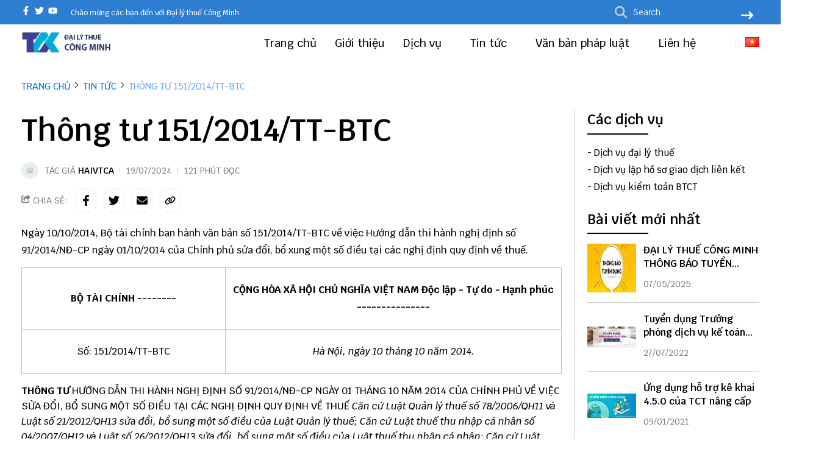

--- FILE ---
content_type: text/html; charset=UTF-8
request_url: https://dailythuecongminh.com/thong-tu-1512014tt-btc
body_size: 56136
content:
<!DOCTYPE HTML PUBLIC "-//W3C//DTD HTML 4.01//EN" "http://www.w3.org/TR/html4/strict.dtd"><html lang="vi" xmlns="http://www.w3.org/1999/xhtml" xmlns:og="http://ogp.me/ns#" xmlns:fb="http://www.facebook.com/2008/fbml"><head>
<link rel="dns-prefetch" href="//www.w3.org">
<link rel="dns-prefetch" href="//ogp.me">
<link rel="dns-prefetch" href="//www.facebook.com">
<link rel="dns-prefetch" href="//dailythuecongminh.com">
<link rel="dns-prefetch" href="//schema.org">
<link rel="dns-prefetch" href="//www.youtube.com">
<link rel="dns-prefetch" href="//twitter.com">
<link rel="dns-prefetch" href="//es-glocal.com">
<link rel="dns-prefetch" href="//es.com.vn">
<link rel="dns-prefetch" href="//eslaw.com.vn">
<link rel="dns-prefetch" href="//esvalue.com.vn">
<link rel="dns-prefetch" href="//esaudit.com.vn">
<link rel="dns-prefetch" href="//www.googletagmanager.com">
<link rel="dns-prefetch" href="//www.google.com"><meta http-equiv="Content-Type" content="text/html;charset=UTF-8"> <meta name=viewport content="width=device-width, initial-scale=1.0, maximum-scale=2"> <link href="https://dailythuecongminh.com/uploads/2023/08/logo.jpg" type=image/x-icon rel="shortcut icon"> <meta name=csrf-token content="orBOTrGya7bOnF1ioIxlu6AzKiRinFtAD4sBYKeQ"> <meta name=agent content="desktop"> <title>Thông tư 151/2014/TT-BTC</title><meta name=description content="BTC ban hành Thông tư 151/2014/TT-BTC V/v Hướng dẫn thi hành nghị định số 91/2014/NĐ-CP sửa đổi, bổ xung một số điều tại các nghị định quy định về thuế"> <meta name=robots content="Index,Follow"> <link rel="canonical" href="https://dailythuecongminh.com/thong-tu-1512014tt-btc"><link rel="alternate" hreflang="vi" href="https://dailythuecongminh.com/thong-tu-1512014tt-btc"><link rel="alternate" hreflang="en" href="https://dailythuecongminh.com/en"><meta property="og:site_name" content="Đại lý thuế Công Minh"><meta property="og:type" content="website"><meta property="og:title" content="Thông tư 151/2014/TT-BTC"><meta property="og:description" content="BTC ban hành Thông tư 151/2014/TT-BTC V/v Hướng dẫn thi hành nghị định số 91/2014/NĐ-CP sửa đổi, bổ xung một số điều tại các nghị định quy định về thuế"><meta property="og:url" content="https://dailythuecongminh.com/thong-tu-1512014tt-btc"><meta property="og:image" content="https://dailythuecongminh.com/wp-content/uploads/2015/03/tải-xuống3.jpg"><meta name=twitter:card content="summary_large_image"><meta name=twitter:title content="Thông tư 151/2014/TT-BTC"><meta name=twitter:description content="BTC ban hành Thông tư 151/2014/TT-BTC V/v Hướng dẫn thi hành nghị định số 91/2014/NĐ-CP sửa đổi, bổ xung một số điều tại các nghị định quy định về thuế"><meta name=twitter:image content="https://dailythuecongminh.com/wp-content/uploads/2015/03/tải-xuống3.jpg"> <style type=text/css>@font-face{font-family:Krub;font-style:italic;font-weight:200;src:url(/assets/general/fonts/krub/sZlGdRyC6CRYbkQiwLBCUIASSf8.woff2) format('woff2');unicode-range:U+0E01-0E5B,U+200C-200D,U+25CC}@font-face{font-family:Krub;font-style:italic;font-weight:200;src:url(/assets/general/fonts/krub/sZlGdRyC6CRYbkQiwLBCS4ASSf8.woff2) format('woff2');unicode-range:U+0102-0103,U+0110-0111,U+0128-0129,U+0168-0169,U+01A0-01A1,U+01AF-01B0,U+0300-0301,U+0303-0304,U+0308-0309,U+0323,U+0329,U+1EA0-1EF9,U+20AB}@font-face{font-family:Krub;font-style:italic;font-weight:200;src:url(/assets/general/fonts/krub/sZlGdRyC6CRYbkQiwLBCSoASSf8.woff2) format('woff2');unicode-range:U+0100-02AF,U+0304,U+0308,U+0329,U+1E00-1E9F,U+1EF2-1EFF,U+2020,U+20A0-20AB,U+20AD-20CF,U+2113,U+2C60-2C7F,U+A720-A7FF}@font-face{font-family:Krub;font-style:italic;font-weight:200;src:url(/assets/general/fonts/krub/sZlGdRyC6CRYbkQiwLBCRIAS.woff2) format('woff2');unicode-range:U+0000-00FF,U+0131,U+0152-0153,U+02BB-02BC,U+02C6,U+02DA,U+02DC,U+0304,U+0308,U+0329,U+2000-206F,U+2074,U+20AC,U+2122,U+2191,U+2193,U+2212,U+2215,U+FEFF,U+FFFD}@font-face{font-family:Krub;font-style:italic;font-weight:300;src:url(/assets/general/fonts/krub/sZlGdRyC6CRYbkQipLNCUIASSf8.woff2) format('woff2');unicode-range:U+0E01-0E5B,U+200C-200D,U+25CC}@font-face{font-family:Krub;font-style:italic;font-weight:300;src:url(/assets/general/fonts/krub/sZlGdRyC6CRYbkQipLNCS4ASSf8.woff2) format('woff2');unicode-range:U+0102-0103,U+0110-0111,U+0128-0129,U+0168-0169,U+01A0-01A1,U+01AF-01B0,U+0300-0301,U+0303-0304,U+0308-0309,U+0323,U+0329,U+1EA0-1EF9,U+20AB}@font-face{font-family:Krub;font-style:italic;font-weight:300;src:url(/assets/general/fonts/krub/sZlGdRyC6CRYbkQipLNCSoASSf8.woff2) format('woff2');unicode-range:U+0100-02AF,U+0304,U+0308,U+0329,U+1E00-1E9F,U+1EF2-1EFF,U+2020,U+20A0-20AB,U+20AD-20CF,U+2113,U+2C60-2C7F,U+A720-A7FF}@font-face{font-family:Krub;font-style:italic;font-weight:300;src:url(/assets/general/fonts/krub/sZlGdRyC6CRYbkQipLNCRIAS.woff2) format('woff2');unicode-range:U+0000-00FF,U+0131,U+0152-0153,U+02BB-02BC,U+02C6,U+02DA,U+02DC,U+0304,U+0308,U+0329,U+2000-206F,U+2074,U+20AC,U+2122,U+2191,U+2193,U+2212,U+2215,U+FEFF,U+FFFD}@font-face{font-family:Krub;font-style:italic;font-weight:400;src:url(/assets/general/fonts/krub/sZlFdRyC6CRYbkQqG5FXe6E.woff2) format('woff2');unicode-range:U+0E01-0E5B,U+200C-200D,U+25CC}@font-face{font-family:Krub;font-style:italic;font-weight:400;src:url(/assets/general/fonts/krub/sZlFdRyC6CRYbkQqAJFXe6E.woff2) format('woff2');unicode-range:U+0102-0103,U+0110-0111,U+0128-0129,U+0168-0169,U+01A0-01A1,U+01AF-01B0,U+0300-0301,U+0303-0304,U+0308-0309,U+0323,U+0329,U+1EA0-1EF9,U+20AB}@font-face{font-family:Krub;font-style:italic;font-weight:400;src:url(/assets/general/fonts/krub/sZlFdRyC6CRYbkQqAZFXe6E.woff2) format('woff2');unicode-range:U+0100-02AF,U+0304,U+0308,U+0329,U+1E00-1E9F,U+1EF2-1EFF,U+2020,U+20A0-20AB,U+20AD-20CF,U+2113,U+2C60-2C7F,U+A720-A7FF}@font-face{font-family:Krub;font-style:italic;font-weight:400;src:url(/assets/general/fonts/krub/sZlFdRyC6CRYbkQqD5FX.woff2) format('woff2');unicode-range:U+0000-00FF,U+0131,U+0152-0153,U+02BB-02BC,U+02C6,U+02DA,U+02DC,U+0304,U+0308,U+0329,U+2000-206F,U+2074,U+20AC,U+2122,U+2191,U+2193,U+2212,U+2215,U+FEFF,U+FFFD}@font-face{font-family:Krub;font-style:italic;font-weight:500;src:url(/assets/general/fonts/krub/sZlGdRyC6CRYbkQi_LJCUIASSf8.woff2) format('woff2');unicode-range:U+0E01-0E5B,U+200C-200D,U+25CC}@font-face{font-family:Krub;font-style:italic;font-weight:500;src:url(/assets/general/fonts/krub/sZlGdRyC6CRYbkQi_LJCS4ASSf8.woff2) format('woff2');unicode-range:U+0102-0103,U+0110-0111,U+0128-0129,U+0168-0169,U+01A0-01A1,U+01AF-01B0,U+0300-0301,U+0303-0304,U+0308-0309,U+0323,U+0329,U+1EA0-1EF9,U+20AB}@font-face{font-family:Krub;font-style:italic;font-weight:500;src:url(/assets/general/fonts/krub/sZlGdRyC6CRYbkQi_LJCSoASSf8.woff2) format('woff2');unicode-range:U+0100-02AF,U+0304,U+0308,U+0329,U+1E00-1E9F,U+1EF2-1EFF,U+2020,U+20A0-20AB,U+20AD-20CF,U+2113,U+2C60-2C7F,U+A720-A7FF}@font-face{font-family:Krub;font-style:italic;font-weight:500;src:url(/assets/general/fonts/krub/sZlGdRyC6CRYbkQi_LJCRIAS.woff2) format('woff2');unicode-range:U+0000-00FF,U+0131,U+0152-0153,U+02BB-02BC,U+02C6,U+02DA,U+02DC,U+0304,U+0308,U+0329,U+2000-206F,U+2074,U+20AC,U+2122,U+2191,U+2193,U+2212,U+2215,U+FEFF,U+FFFD}@font-face{font-family:Krub;font-style:italic;font-weight:600;src:url(/assets/general/fonts/krub/sZlGdRyC6CRYbkQi0LVCUIASSf8.woff2) format('woff2');unicode-range:U+0E01-0E5B,U+200C-200D,U+25CC}@font-face{font-family:Krub;font-style:italic;font-weight:600;src:url(/assets/general/fonts/krub/sZlGdRyC6CRYbkQi0LVCS4ASSf8.woff2) format('woff2');unicode-range:U+0102-0103,U+0110-0111,U+0128-0129,U+0168-0169,U+01A0-01A1,U+01AF-01B0,U+0300-0301,U+0303-0304,U+0308-0309,U+0323,U+0329,U+1EA0-1EF9,U+20AB}@font-face{font-family:Krub;font-style:italic;font-weight:600;src:url(/assets/general/fonts/krub/sZlGdRyC6CRYbkQi0LVCSoASSf8.woff2) format('woff2');unicode-range:U+0100-02AF,U+0304,U+0308,U+0329,U+1E00-1E9F,U+1EF2-1EFF,U+2020,U+20A0-20AB,U+20AD-20CF,U+2113,U+2C60-2C7F,U+A720-A7FF}@font-face{font-family:Krub;font-style:italic;font-weight:600;src:url(/assets/general/fonts/krub/sZlGdRyC6CRYbkQi0LVCRIAS.woff2) format('woff2');unicode-range:U+0000-00FF,U+0131,U+0152-0153,U+02BB-02BC,U+02C6,U+02DA,U+02DC,U+0304,U+0308,U+0329,U+2000-206F,U+2074,U+20AC,U+2122,U+2191,U+2193,U+2212,U+2215,U+FEFF,U+FFFD}@font-face{font-family:Krub;font-style:italic;font-weight:700;src:url(/assets/general/fonts/krub/sZlGdRyC6CRYbkQitLRCUIASSf8.woff2) format('woff2');unicode-range:U+0E01-0E5B,U+200C-200D,U+25CC}@font-face{font-family:Krub;font-style:italic;font-weight:700;src:url(/assets/general/fonts/krub/sZlGdRyC6CRYbkQitLRCS4ASSf8.woff2) format('woff2');unicode-range:U+0102-0103,U+0110-0111,U+0128-0129,U+0168-0169,U+01A0-01A1,U+01AF-01B0,U+0300-0301,U+0303-0304,U+0308-0309,U+0323,U+0329,U+1EA0-1EF9,U+20AB}@font-face{font-family:Krub;font-style:italic;font-weight:700;src:url(/assets/general/fonts/krub/sZlGdRyC6CRYbkQitLRCSoASSf8.woff2) format('woff2');unicode-range:U+0100-02AF,U+0304,U+0308,U+0329,U+1E00-1E9F,U+1EF2-1EFF,U+2020,U+20A0-20AB,U+20AD-20CF,U+2113,U+2C60-2C7F,U+A720-A7FF}@font-face{font-family:Krub;font-style:italic;font-weight:700;src:url(/assets/general/fonts/krub/sZlGdRyC6CRYbkQitLRCRIAS.woff2) format('woff2');unicode-range:U+0000-00FF,U+0131,U+0152-0153,U+02BB-02BC,U+02C6,U+02DA,U+02DC,U+0304,U+0308,U+0329,U+2000-206F,U+2074,U+20AC,U+2122,U+2191,U+2193,U+2212,U+2215,U+FEFF,U+FFFD}@font-face{font-family:Krub;font-style:normal;font-weight:200;src:url(/assets/general/fonts/krub/sZlEdRyC6CRYZo47GKJyRpgW.woff2) format('woff2');unicode-range:U+0E01-0E5B,U+200C-200D,U+25CC}@font-face{font-family:Krub;font-style:normal;font-weight:200;src:url(/assets/general/fonts/krub/sZlEdRyC6CRYZo47GLlyRpgW.woff2) format('woff2');unicode-range:U+0102-0103,U+0110-0111,U+0128-0129,U+0168-0169,U+01A0-01A1,U+01AF-01B0,U+0300-0301,U+0303-0304,U+0308-0309,U+0323,U+0329,U+1EA0-1EF9,U+20AB}@font-face{font-family:Krub;font-style:normal;font-weight:200;src:url(/assets/general/fonts/krub/sZlEdRyC6CRYZo47GLhyRpgW.woff2) format('woff2');unicode-range:U+0100-02AF,U+0304,U+0308,U+0329,U+1E00-1E9F,U+1EF2-1EFF,U+2020,U+20A0-20AB,U+20AD-20CF,U+2113,U+2C60-2C7F,U+A720-A7FF}@font-face{font-family:Krub;font-style:normal;font-weight:200;src:url(/assets/general/fonts/krub/sZlEdRyC6CRYZo47GLZyRg.woff2) format('woff2');unicode-range:U+0000-00FF,U+0131,U+0152-0153,U+02BB-02BC,U+02C6,U+02DA,U+02DC,U+0304,U+0308,U+0329,U+2000-206F,U+2074,U+20AC,U+2122,U+2191,U+2193,U+2212,U+2215,U+FEFF,U+FFFD}@font-face{font-family:Krub;font-style:normal;font-weight:300;src:url(/assets/general/fonts/krub/sZlEdRyC6CRYZuo4GKJyRpgW.woff2) format('woff2');unicode-range:U+0E01-0E5B,U+200C-200D,U+25CC}@font-face{font-family:Krub;font-style:normal;font-weight:300;src:url(/assets/general/fonts/krub/sZlEdRyC6CRYZuo4GLlyRpgW.woff2) format('woff2');unicode-range:U+0102-0103,U+0110-0111,U+0128-0129,U+0168-0169,U+01A0-01A1,U+01AF-01B0,U+0300-0301,U+0303-0304,U+0308-0309,U+0323,U+0329,U+1EA0-1EF9,U+20AB}@font-face{font-family:Krub;font-style:normal;font-weight:300;src:url(/assets/general/fonts/krub/sZlEdRyC6CRYZuo4GLhyRpgW.woff2) format('woff2');unicode-range:U+0100-02AF,U+0304,U+0308,U+0329,U+1E00-1E9F,U+1EF2-1EFF,U+2020,U+20A0-20AB,U+20AD-20CF,U+2113,U+2C60-2C7F,U+A720-A7FF}@font-face{font-family:Krub;font-style:normal;font-weight:300;src:url(/assets/general/fonts/krub/sZlEdRyC6CRYZuo4GLZyRg.woff2) format('woff2');unicode-range:U+0000-00FF,U+0131,U+0152-0153,U+02BB-02BC,U+02C6,U+02DA,U+02DC,U+0304,U+0308,U+0329,U+2000-206F,U+2074,U+20AC,U+2122,U+2191,U+2193,U+2212,U+2215,U+FEFF,U+FFFD}@font-face{font-family:Krub;font-style:normal;font-weight:400;src:url(/assets/general/fonts/krub/sZlLdRyC6CRYblUaDYlT.woff2) format('woff2');unicode-range:U+0E01-0E5B,U+200C-200D,U+25CC}@font-face{font-family:Krub;font-style:normal;font-weight:400;src:url(/assets/general/fonts/krub/sZlLdRyC6CRYbk4aDYlT.woff2) format('woff2');unicode-range:U+0102-0103,U+0110-0111,U+0128-0129,U+0168-0169,U+01A0-01A1,U+01AF-01B0,U+0300-0301,U+0303-0304,U+0308-0309,U+0323,U+0329,U+1EA0-1EF9,U+20AB}@font-face{font-family:Krub;font-style:normal;font-weight:400;src:url(/assets/general/fonts/krub/sZlLdRyC6CRYbk8aDYlT.woff2) format('woff2');unicode-range:U+0100-02AF,U+0304,U+0308,U+0329,U+1E00-1E9F,U+1EF2-1EFF,U+2020,U+20A0-20AB,U+20AD-20CF,U+2113,U+2C60-2C7F,U+A720-A7FF}@font-face{font-family:Krub;font-style:normal;font-weight:400;src:url(/assets/general/fonts/krub/sZlLdRyC6CRYbkEaDQ.woff2) format('woff2');unicode-range:U+0000-00FF,U+0131,U+0152-0153,U+02BB-02BC,U+02C6,U+02DA,U+02DC,U+0304,U+0308,U+0329,U+2000-206F,U+2074,U+20AC,U+2122,U+2191,U+2193,U+2212,U+2215,U+FEFF,U+FFFD}@font-face{font-family:Krub;font-style:normal;font-weight:500;src:url(/assets/general/fonts/krub/sZlEdRyC6CRYZrI5GKJyRpgW.woff2) format('woff2');unicode-range:U+0E01-0E5B,U+200C-200D,U+25CC}@font-face{font-family:Krub;font-style:normal;font-weight:500;src:url(/assets/general/fonts/krub/sZlEdRyC6CRYZrI5GLlyRpgW.woff2) format('woff2');unicode-range:U+0102-0103,U+0110-0111,U+0128-0129,U+0168-0169,U+01A0-01A1,U+01AF-01B0,U+0300-0301,U+0303-0304,U+0308-0309,U+0323,U+0329,U+1EA0-1EF9,U+20AB}@font-face{font-family:Krub;font-style:normal;font-weight:500;src:url(/assets/general/fonts/krub/sZlEdRyC6CRYZrI5GLhyRpgW.woff2) format('woff2');unicode-range:U+0100-02AF,U+0304,U+0308,U+0329,U+1E00-1E9F,U+1EF2-1EFF,U+2020,U+20A0-20AB,U+20AD-20CF,U+2113,U+2C60-2C7F,U+A720-A7FF}@font-face{font-family:Krub;font-style:normal;font-weight:500;src:url(/assets/general/fonts/krub/sZlEdRyC6CRYZrI5GLZyRg.woff2) format('woff2');unicode-range:U+0000-00FF,U+0131,U+0152-0153,U+02BB-02BC,U+02C6,U+02DA,U+02DC,U+0304,U+0308,U+0329,U+2000-206F,U+2074,U+20AC,U+2122,U+2191,U+2193,U+2212,U+2215,U+FEFF,U+FFFD}@font-face{font-family:Krub;font-style:normal;font-weight:600;src:url(/assets/general/fonts/krub/sZlEdRyC6CRYZp4-GKJyRpgW.woff2) format('woff2');unicode-range:U+0E01-0E5B,U+200C-200D,U+25CC}@font-face{font-family:Krub;font-style:normal;font-weight:600;src:url(/assets/general/fonts/krub/sZlEdRyC6CRYZp4-GLlyRpgW.woff2) format('woff2');unicode-range:U+0102-0103,U+0110-0111,U+0128-0129,U+0168-0169,U+01A0-01A1,U+01AF-01B0,U+0300-0301,U+0303-0304,U+0308-0309,U+0323,U+0329,U+1EA0-1EF9,U+20AB}@font-face{font-family:Krub;font-style:normal;font-weight:600;src:url(/assets/general/fonts/krub/sZlEdRyC6CRYZp4-GLhyRpgW.woff2) format('woff2');unicode-range:U+0100-02AF,U+0304,U+0308,U+0329,U+1E00-1E9F,U+1EF2-1EFF,U+2020,U+20A0-20AB,U+20AD-20CF,U+2113,U+2C60-2C7F,U+A720-A7FF}@font-face{font-family:Krub;font-style:normal;font-weight:600;src:url(/assets/general/fonts/krub/sZlEdRyC6CRYZp4-GLZyRg.woff2) format('woff2');unicode-range:U+0000-00FF,U+0131,U+0152-0153,U+02BB-02BC,U+02C6,U+02DA,U+02DC,U+0304,U+0308,U+0329,U+2000-206F,U+2074,U+20AC,U+2122,U+2191,U+2193,U+2212,U+2215,U+FEFF,U+FFFD}@font-face{font-family:Krub;font-style:normal;font-weight:700;src:url(/assets/general/fonts/krub/sZlEdRyC6CRYZvo_GKJyRpgW.woff2) format('woff2');unicode-range:U+0E01-0E5B,U+200C-200D,U+25CC}@font-face{font-family:Krub;font-style:normal;font-weight:700;src:url(/assets/general/fonts/krub/sZlEdRyC6CRYZvo_GLlyRpgW.woff2) format('woff2');unicode-range:U+0102-0103,U+0110-0111,U+0128-0129,U+0168-0169,U+01A0-01A1,U+01AF-01B0,U+0300-0301,U+0303-0304,U+0308-0309,U+0323,U+0329,U+1EA0-1EF9,U+20AB}@font-face{font-family:Krub;font-style:normal;font-weight:700;src:url(/assets/general/fonts/krub/sZlEdRyC6CRYZvo_GLhyRpgW.woff2) format('woff2');unicode-range:U+0100-02AF,U+0304,U+0308,U+0329,U+1E00-1E9F,U+1EF2-1EFF,U+2020,U+20A0-20AB,U+20AD-20CF,U+2113,U+2C60-2C7F,U+A720-A7FF}@font-face{font-family:Krub;font-style:normal;font-weight:700;src:url(/assets/general/fonts/krub/sZlEdRyC6CRYZvo_GLZyRg.woff2) format('woff2');unicode-range:U+0000-00FF,U+0131,U+0152-0153,U+02BB-02BC,U+02C6,U+02DA,U+02DC,U+0304,U+0308,U+0329,U+2000-206F,U+2074,U+20AC,U+2122,U+2191,U+2193,U+2212,U+2215,U+FEFF,U+FFFD}</style> <style type=text/css> :root { --font_family: Krub; --color_main: #2d7dd0; --color_menu: #030303; --background_menu_top: #2d7dd0; --background_menu_middle: #ffffff; --color_body: #000000; --color_primary: #ffffff; --background_title_top: #000; --color_text_header: #000000; --color_text_header_hover: #000000; --color_text_accent: #000000; --color_text_accent_hover: #000; --background_button: #000000; --color_text_button: #ffffff; --background_button_hover: #2d7dd0; --color_text_desc: #848382; --color_title_footer: #ffffff; --color_text_footer: #888888; --color_border: #cccccc; --color_border_footer: #ffffff; --color_link_content: #e00000; --background_footer: #2d7dd0; }</style> <style type=text/css>.widget:not(:last-child){margin-bottom:1.5rem}.widget-title{font-size:1.2rem;font-weight:600;margin-bottom:1rem}.widget-description{font-size:14px;margin-bottom:.825rem}.widget-content{overflow-x:hidden;width:100%}.widget-blog .widget-content__item{border-bottom:1px solid var(--color_border);padding:20px 0;position:relative}.widget-blog .widget-content__item:last-child{border-bottom:none}.widget-blog .widget-content__item .title_number{color:var(--background_button);font-size:35px}.widget-blog .widget-content__item .date{display:block;margin-top:10px}.widget-blog__item:not(:last-child){border-bottom:1px solid var(--color_border);margin-bottom:1rem;padding-bottom:1rem}.widget-blog__item .thumnail{flex:0 0 80px;height:80px;max-width:80px}.widget-blog__item .thumnail a{display:block;height:100%;line-height:0}.widget-blog__item .thumnail a img{height:100%;-o-object-fit:contain;object-fit:contain;width:100%}.widget-blog__item .content{padding-left:12px}.widget-blog__item .content-title{-webkit-box-orient:vertical;-webkit-line-clamp:2;color:var(--background_button);display:-webkit-box;font-size:1rem;font-weight:600;line-height:22px;margin-bottom:12px;overflow:hidden}.widget-blog__item .content-date{line-height:20px}.widget-menu__list .menu-item:not(:last-child){margin-bottom:.625rem}.widget-menu__list .menu-item__title{align-items:center;display:flex;justify-content:space-between;line-height:24px;width:100%}.widget-menu__list .menu-item__title a{color:var(--color_text_accent);max-width:calc(100% - 35px)}.widget-menu__list .menu-item__title a:hover{color:var(--color_main)}.widget-menu__list .menu-item__title span{cursor:pointer;flex:0 0 35px;text-align:center;width:35px}.widget-menu__list .menu-item__title span svg path{fill:var(--color_text_accent)}.widget-menu__list .menu-item .submenu{display:none;padding-left:10px}.widget-menu__list .menu-item .submenu_item{padding:5px 0}.widget-search__form{align-items:center;border:.5px solid var(--color_border_footer);width:100%}.widget-search__form button{background:none;border:none;border-radius:0;cursor:pointer;height:40px;text-align:center;width:50px}.widget-search__form button:hover{background:none}.widget-search__form input{background:none;border:none;height:40px;padding-left:15px;padding-right:0;width:calc(100% - 50px)}.widget-social ul{flex-wrap:wrap;gap:3px}.widget-social ul li{height:36px;overflow:hidden}.widget-social ul li a{align-items:center;border-radius:50%;color:#fff;display:inline-flex;height:2.25rem;justify-content:center;transition:all .15s cubic-bezier(.28,.12,.22,1);width:2.25rem}.widget-social ul li a.facebook{background-color:#1877f2}.widget-social ul li a.twitter{background-color:#1da1f2}.widget-social ul li a.pinterest{background-color:#e60023}.widget-social ul li a.linkedin{background-color:#0077b5}.widget-social ul li a.whatsapp{background-color:#25d366}.widget-social ul li a.zalo{height:auto;width:auto}.widget-social ul li a.zalo svg{height:50px;width:42px}.widget-social ul li a.instagram{background:#f09433;background:linear-gradient(45deg,#f09433,#e6683c 25%,#dc2743 50%,#cc2366 75%,#bc1888);filter:progid:DXImageTransform.Microsoft.gradient(startColorstr="#f09433",endColorstr="#bc1888",GradientType=1)}.widget-social ul li a.youtube{background-color:#fe0000}.widget-social ul li a.tiktok{background-color:#000}.widget-social ul li a:not(.zalo) svg{height:1rem}.widget-social ul li a:not(.zalo) svg path{fill:#fff}.widget-services__list{border:1px solid var(--color_border);border-radius:6px;padding:1.3rem}.widget-services__list .item:not(:last-child){margin-bottom:1rem}.widget-services__list .item-image{flex:0 0 2.5rem;height:2.5rem;margin-right:.9375rem;max-width:2.5rem}.widget-services__list .item-image img{height:100%;-o-object-fit:contain;object-fit:contain}.widget-services__list .item-right__title{color:var(--color_body);display:block;font-size:.98125rem;font-weight:600;line-height:20px;margin-bottom:5px}.widget-services__list .item-right__description{color:#868e96;display:block;font-size:.85rem;line-height:20px}.sidebar .widget-title{font-size:1.4rem;padding-bottom:.6rem;position:relative}.sidebar .widget-title:before{background-color:var(--background_button);bottom:0;content:"";height:2px;left:0;position:absolute;width:100px}.sidebar .widget-menu__list .menu-item{padding-bottom:.625rem}.sidebar .widget-menu__list .menu-item:not(:last-child){border-bottom:1px solid var(--color_border)}.footer-widget{flex-wrap:wrap;gap:2rem}.footer-widget .widget *{color:var(--color_text_footer)}.footer-widget .widget-title{color:var(--color_title_footer)}.footer-widget .widget-content a{color:var(--color_text_footer)}.footer-widget .widget-content a:hover{color:currentColor;opacity:.8}.footer-bottom__widget *,.footer-bottom__widget .widget-menu__list .menu-item__title a{color:var(--color_text_footer)}.footer-bottom__widget .widget-menu__list .menu-item__title a:hover{color:currentColor;opacity:.8}@media only screen and (max-width:768px){.footer-widget,.sidebar{margin-top:1.5rem}}.container{display:flex;flex-wrap:wrap;margin:0 auto;padding:0 15px;width:100%}.row{display:flex;flex:0 0 calc(100% + 30px);flex-wrap:wrap;margin:0 -15px;width:calc(100% + 30px)}.col{padding:0 15px;transition:.2s}@media only screen and (max-width:575px){.container{max-width:100%}.col-xs-1{flex:0 0 8.33333%;width:8.33333%}.col-xs-2{flex:0 0 16.66667%;width:16.66667%}.col-xs-3{flex:0 0 25%;width:25%}.col-xs-4{flex:0 0 33.33333%;width:33.33333%}.col-xs-5{flex:0 0 41.66667%;width:41.66667%}.col-xs-6{flex:0 0 50%;width:50%}.col-xs-7{flex:0 0 58.33333%;width:58.33333%}.col-xs-8{flex:0 0 66.66667%;width:66.66667%}.col-xs-9{flex:0 0 75%;width:75%}.col-xs-10{flex:0 0 83.33333%;width:83.33333%}.col-xs-11{flex:0 0 91.66667%;width:91.66667%}.col-xs-12{flex:0 0 100%;width:100%}}@media only screen and (min-width:576px){.container{max-width:540px}.col-sm-1{flex:0 0 8.33333%;width:8.33333%}.col-sm-2{flex:0 0 16.66667%;width:16.66667%}.col-sm-3{flex:0 0 25%;width:25%}.col-sm-4{flex:0 0 33.33333%;width:33.33333%}.col-sm-5{flex:0 0 41.66667%;width:41.66667%}.col-sm-6{flex:0 0 50%;width:50%}.col-sm-7{flex:0 0 58.33333%;width:58.33333%}.col-sm-8{flex:0 0 66.66667%;width:66.66667%}.col-sm-9{flex:0 0 75%;width:75%}.col-sm-10{flex:0 0 83.33333%;width:83.33333%}.col-sm-11{flex:0 0 91.66667%;width:91.66667%}.col-sm-12{flex:0 0 100%;width:100%}}@media only screen and (min-width:768px){.container{max-width:720px}.col-md-1{flex:0 0 8.33333%;width:8.33333%}.col-md-2{flex:0 0 16.66667%;width:16.66667%}.col-md-3{flex:0 0 25%;width:25%}.col-md-4{flex:0 0 33.33333%;width:33.33333%}.col-md-5{flex:0 0 41.66667%;width:41.66667%}.col-md-6{flex:0 0 50%;width:50%}.col-md-7{flex:0 0 58.33333%;width:58.33333%}.col-md-8{flex:0 0 66.66667%;width:66.66667%}.col-md-9{flex:0 0 75%;width:75%}.col-md-10{flex:0 0 83.33333%;width:83.33333%}.col-md-11{flex:0 0 91.66667%;width:91.66667%}.col-md-12{flex:0 0 100%;width:100%}}@media only screen and (min-width:992px){.container{max-width:960px}.col-lg-1{flex:0 0 8.33333%;width:8.33333%}.col-lg-2{flex:0 0 16.66667%;width:16.66667%}.col-lg-3{flex:0 0 25%;width:25%}.col-lg-4{flex:0 0 33.33333%;width:33.33333%}.col-lg-5{flex:0 0 41.66667%;width:41.66667%}.col-lg-6{flex:0 0 50%;width:50%}.col-lg-7{flex:0 0 58.33333%;width:58.33333%}.col-lg-8{flex:0 0 66.66667%;width:66.66667%}.col-lg-9{flex:0 0 75%;width:75%}.col-lg-10{flex:0 0 83.33333%;width:83.33333%}.col-lg-11{flex:0 0 91.66667%;width:91.66667%}.col-lg-12{flex:0 0 100%;width:100%}}@media only screen and (min-width:1240px){.container{max-width:1240px}.col-xl-1{flex:0 0 8.33333%;width:8.33333%}.col-xl-2{flex:0 0 16.66667%;width:16.66667%}.col-xl-3{flex:0 0 25%;width:25%}.col-xl-4{flex:0 0 33.33333%;width:33.33333%}.col-xl-5{flex:0 0 41.66667%;width:41.66667%}.col-xl-6{flex:0 0 50%;width:50%}.col-xl-7{flex:0 0 58.33333%;width:58.33333%}.col-xl-8{flex:0 0 66.66667%;width:66.66667%}.col-xl-9{flex:0 0 75%;width:75%}.col-xl-10{flex:0 0 83.33333%;width:83.33333%}.col-xl-11{flex:0 0 91.66667%;width:91.66667%}.col-xl-12{flex:0 0 100%;width:100%}}.flex{display:flex;flex-wrap:wrap}.flex-center{justify-content:center}.flex-center,.flex-center-left{align-items:center;display:flex}.flex-center-left{justify-content:flex-start}.flex-center-between{align-items:center;display:flex;justify-content:space-between}.flex-center-around{align-items:center;display:flex;justify-content:space-around}.flex-center-right{align-items:center;display:flex;justify-content:flex-end}.flex-left-center{justify-content:center}.flex-left,.flex-left-center{align-items:flex-start;display:flex}.flex-left{justify-content:flex-start}.flex-left-between{align-items:flex-start;display:flex;justify-content:space-between}.flex-right-center{align-items:flex-end;display:flex;justify-content:center}.flex-inline-center{align-items:center;display:inline-flex;justify-content:center}.flex-inline-center-left{align-items:center;display:inline-flex;justify-content:flex-start}.flex-inline-center-right{align-items:center;display:inline-flex;justify-content:flex-end}.flex-inline-center-between{align-items:center;display:inline-flex;justify-content:space-between}.text-center{width:100%}.f-w-b{font-weight:700}.f-italic{font-style:italic}.color-main{color:var(--color_main)}.white{color:#fff}.black{color:#000}.text-up{text-transform:uppercase}.w-100{width:100%}.h-100{height:100%}.fw-600{font-weight:600}.fw-500{font-weight:500}.color_head{color:var(--color_text_header)}.color_title{color:var(--color_text_accent)}.color_desc{color:var(--color_text_desc)}.fs-10{font-size:10px}.fs-14{font-size:14px}.fs-12{font-size:12px}.fs-25{font-size:25px}.fs-18{font-size:18px}.fs-30{font-size:30px}.mb-10{margin-bottom:10px}.mt-15{margin-top:15px}.mb-15{margin-bottom:15px}.mb-20{margin-bottom:20px}.mb-30{margin-bottom:30px}.mr-20{margin-right:20px}.lh-22{line-height:22px}.pt-20{padding-top:20px}.pd-35{padding:3.5rem 0}.pt-0{padding-top:0!important}.breadcrumb{padding-top:30px}.breadcrumb ul{display:inline}.breadcrumb ul li{display:inline;margin-right:20px;position:relative}.breadcrumb ul li:before{border:solid var(--color_body);border-width:0 1px 1px 0;content:"";height:6px;left:-16px;position:absolute;top:4px;transform:rotate(-45deg);width:6px}.breadcrumb ul li a{color:var(--color_body);transition:.3s}.breadcrumb ul li a:hover{color:var(--color_main)}.breadcrumb ul li span{color:var(--color_body)}.breadcrumb ul li:first-child:before{display:none}.breadcrumb ul li:last-child{margin-right:0}.breadcrumb ul li:last-child span{opacity:.6}.toast-top-right{right:12px;top:12px}#toast-container{display:none;pointer-events:none;position:fixed;z-index:999999}#toast-container *{box-sizing:border-box}#toast-container>div{background-position:15px;background-repeat:no-repeat;border-radius:3px;box-shadow:0 0 12px #999;color:#fff;margin:0 0 6px;overflow:hidden;padding:10px;pointer-events:auto;position:relative;width:350px}#toast-container>div:hover{box-shadow:0 0 12px #000;cursor:pointer;-ms-filter:progid:DXImageTransform.Microsoft.Alpha(Opacity=100);filter:alpha(opacity=100);opacity:1}#toast-container.toast-bottom-center>div,#toast-container.toast-top-center>div{margin-left:auto;margin-right:auto;width:350px}.toast{align-items:center;background-color:#fff;display:flex;justify-content:flex-start}.toast-icon{flex:0 0 18px}.toast-icon span{background-color:red;border-radius:50%;display:block;display:none;height:16px;line-height:19px;text-align:center;width:16px}.toast-icon span.success{background-color:transparent}.toast-icon span.success svg path{fill:#2dcb48}.toast-message{flex:0 0 calc(100% - 20px);padding-left:15px}.toast-message_title{color:var(--color_body);font-size:15px;font-weight:600}.toast-message_content{color:var(--color_body);font-size:.85rem;line-height:1.4}.toast-error .toast-icon span.error,.toast-success .toast-icon span.success{display:block}.toast-error .toast-icon span.error svg{height:14px}.toast-error .toast-icon span.error svg path{fill:#fff}.toast-close{cursor:pointer;height:20px;position:absolute;right:10px;text-align:center;top:10px;width:30px}.err_show{color:red!important;display:none;font-size:.825rem;font-style:italic;font-weight:400;padding-top:5px}.err_show.news{clear:both;float:right;margin-bottom:0;text-align:center}.err_show.active{display:block!important}#loading_box{align-items:center;background:hsla(0,0%,100%,.5);bottom:0;display:flex;height:100%;justify-content:center;left:0;opacity:0;position:fixed;right:0;top:0;visibility:hidden;width:100%;z-index:100000}#loading_image{animation:spin 1s linear infinite;border:4px solid var(--color_main);border-radius:50%;border-top:4px solid #fff!important;height:40px;width:40px}@keyframes spin{0%{transform:rotate(0deg)}to{transform:rotate(1turn)}}.notice-cart{bottom:15px;color:#fff;max-width:400px;opacity:0;position:fixed;right:-100%;transition:.5;-webkit-transition:.5;-khtml-transition:.5;-moz-transition:.5;-ms-transition:.5;-o-transition:.5;visibility:hidden}.notice-cart.active{opacity:1;right:15px;visibility:visible;z-index:9999999}.notice-cart__message{background:#12b886;border:none;border-radius:7px;color:#fff;font-size:.875rem;margin:0;padding:1rem 3rem 1rem 1rem;position:relative}.notice-cart__message a{color:#fff;font-weight:600;text-decoration:underline}.notice-cart__message a:hover{color:#fff}.notice-cart__message p span{color:#fff;font-size:.875rem}.notice-cart__message .close{cursor:pointer;position:absolute;right:15px;top:15px}@media only screen and (max-width:575px){.notice-cart{max-width:calc(100vw - 30px)}}.popup{background:#fff;left:50%;max-width:500px;opacity:0;padding:40px 53px 54px 48px;position:fixed;top:50%;transform:translate(-50%,-50%);transition:all .5s;visibility:hidden;width:100%;z-index:11}.popup.active{opacity:1;visibility:visible}.popup-close{cursor:pointer;font-size:20px;position:absolute;right:25px;top:25px}.popup-title{font-size:26px;font-weight:700;line-height:30px;margin-bottom:29px;text-align:center}.popup .form-group{align-items:center;display:flex;flex-wrap:wrap;margin-bottom:20px;width:100%}.popup .form-group label{display:flex;justify-content:space-between;line-height:40px;line-height:24px;margin-bottom:7px;width:100%}.popup .form-group input[type=text]{border:1px solid var(--color_border);border-radius:4px;font-family:var(--font_family);font-size:14px;height:40px;padding:0 15px;padding-right:40px!important;width:100%}.popup .form-group .btn_register{background:var(--background_button);border:none;border-radius:4px;color:#fff;cursor:pointer;font-family:var(--font_family);font-size:16px;height:40px;width:100%}:root{--ck-color-image-caption-background:#f7f7f7;--ck-color-image-caption-text:#333;--ck-color-mention-background:rgba(153,0,48,.1);--ck-color-mention-text:#990030;--ck-color-table-caption-background:#f7f7f7;--ck-color-table-caption-text:#333;--ck-highlight-marker-blue:#72ccfd;--ck-highlight-marker-green:#62f962;--ck-highlight-marker-pink:#fc7899;--ck-highlight-marker-yellow:#fdfd77;--ck-highlight-pen-green:#128a00;--ck-highlight-pen-red:#e71313;--ck-image-style-spacing:1.5em;--ck-inline-image-style-spacing:calc(var(--ck-image-style-spacing)/2);--ck-todo-list-checkmark-size:16px}.ck-editor[role=application]{color:inherit!important;font-family:var(--font_family),sans-serif;font-size:1rem;line-height:1.6rem;width:100%}.ck-editor[role=application] .short_code{font-size:medium;line-height:normal}.ck-editor a:not(.short_code a){color:var(--color_main)}.ck-editor h1{font-size:2.3em;font-weight:700;line-height:1.2}.ck-editor h2:not(.short_code h2){border-bottom:1px solid #e9e9e9;font-size:1.5em;font-weight:700;line-height:1.3;padding-bottom:.2em}.ck-editor p:not(.short_code p){word-wrap:break-word}.ck-editor h3:not(.short_code h3){font-size:1.3em;font-weight:700;line-height:1.3}.ck-editor h4{font-size:1.125em;font-weight:700}.ck-editor h5,.ck-editor h6{font-size:1em;font-weight:700}.ck-editor h1,.ck-editor h2:not(.short_code h2),.ck-editor h3:not(.short_code h3),.ck-editor h4,.ck-editor h5,.ck-editor h6{border:0;color:var(--color_text_accent);font-family:var(--font_family),sans-serif;font-weight:500;padding-bottom:0}.ck-content>:not(.short_code){border:revert;color:revert;font-size:revert;list-style:revert;margin:revert;outline:revert;padding:revert;vertical-align:revert}.ck-content p:not(.short_code p),.ck-content span:not(.short_code span){font-size:1em;line-height:1.6em}.ck-content blockquote{border-left:5px solid #ccc!important;font-style:italic!important;margin-left:0!important;margin-right:0!important;overflow:hidden;padding-left:1.5em!important;padding-right:1.5em!important}.ck-content blockquote>p{margin:0!important}.ck-content[dir=rtl] blockquote{border-left:0;border-right:5px solid #ccc}.ck-hidden{display:none!important}.ck-content .table{display:table}.ck-content table{border-collapse:collapse;border-spacing:0;display:table;height:100%;margin:.9em auto;width:100%}.ck-content table td,.ck-content table th{border:1px solid #bfbfbf;min-width:2em;padding:.4em}.ck-content table th{background:rgba(0,0,0,.05);font-weight:700}.ck-content[dir=rtl] table th{text-align:right}.ck-content[dir=ltr] table th{text-align:left}.ck-editor__editable .ck-table-bogus-paragraph{display:inline-block;width:100%}.ck-content code{background-color:hsla(0,0%,78%,.3);border-radius:2px;padding:.15em}.ck-content .marker-yellow{background-color:var(--ck-highlight-marker-yellow)}.ck-content .marker-green{background-color:var(--ck-highlight-marker-green)}.ck-content .marker-pink{background-color:var(--ck-highlight-marker-pink)}.ck-content .marker-blue{background-color:var(--ck-highlight-marker-blue)}.ck-content .pen-red{background-color:transparent;color:var(--ck-highlight-pen-red)}.ck-content .pen-green{background-color:transparent;color:var(--ck-highlight-pen-green)}.ck-content .image{clear:both;display:table;margin:.9em auto;min-width:50px;text-align:center}.ck-content .image img{display:block;margin:0 auto;max-width:100%;min-width:100%;width:100%}.ck-content .image-inline{align-items:flex-start;display:inline-flex;max-width:100%}.ck-content .image-inline picture{display:flex}.ck-content .image-inline img,.ck-content .image-inline picture{flex-grow:1;flex-shrink:1;max-width:100%}.ck-content .image.image_resized{box-sizing:border-box;display:block;max-width:100%}.ck-content .image.image_resized img{width:100%}.ck-content .image.image_resized>figcaption{display:block}.ck-content .text-tiny{font-size:.7em}.ck-content .text-small{font-size:.85em}.ck-content .text-big{font-size:1.4em}.ck-content .text-huge{font-size:1.8em}.ck-content .image>figcaption{background-color:var(--ck-color-image-caption-background);caption-side:bottom;color:var(--ck-color-image-caption-text);display:table-caption;font-size:.75em;outline-offset:-1px;padding:.6em;word-break:break-word}.ck-content .image-style-block-align-left,.ck-content .image-style-block-align-right{max-width:calc(100% - var(--ck-image-style-spacing))}.ck-content .image-style-align-left,.ck-content .image-style-align-right{clear:none}.ck-content .image-style-side{float:right;margin-left:var(--ck-image-style-spacing);max-width:50%}.ck-content .image-style-align-left{float:left;margin-right:var(--ck-image-style-spacing)}.ck-content .image-style-align-center{margin-left:auto;margin-right:auto}.ck-content .image-style-align-right{float:right;margin-left:var(--ck-image-style-spacing)}.ck-content .image-style-block-align-right{margin-left:auto;margin-right:0}.ck-content .image-style-block-align-left{margin-left:0;margin-right:auto}.ck-content p+.image-style-align-left,.ck-content p+.image-style-align-right,.ck-content p+.image-style-side{margin-top:0}.ck-content .image-inline.image-style-align-left,.ck-content .image-inline.image-style-align-right{margin-bottom:var(--ck-inline-image-style-spacing);margin-top:var(--ck-inline-image-style-spacing)}.ck-content .image-inline.image-style-align-left{margin-right:var(--ck-inline-image-style-spacing)}.ck-content .image-inline.image-style-align-right{margin-left:var(--ck-inline-image-style-spacing)}.ck-content .todo-list{list-style:none}.ck-content .todo-list li{margin-bottom:5px}.ck-content .todo-list li .todo-list{margin-top:5px}.ck-content .todo-list .todo-list__label>input{-webkit-appearance:none;border:0;display:inline-block;height:var(--ck-todo-list-checkmark-size);left:-25px;margin-left:0;margin-right:-15px;position:relative;right:0;vertical-align:middle;width:var(--ck-todo-list-checkmark-size)}.ck-content .todo-list .todo-list__label>input:before{border:1px solid #333;border-radius:2px;box-sizing:border-box;content:"";display:block;height:100%;position:absolute;transition:box-shadow .25s ease-in-out,background .25s ease-in-out,border .25s ease-in-out;width:100%}.ck-content .todo-list .todo-list__label>input:after{border-color:transparent;border-style:solid;border-width:0 calc(var(--ck-todo-list-checkmark-size)/8) calc(var(--ck-todo-list-checkmark-size)/8) 0;box-sizing:content-box;content:"";display:block;height:calc(var(--ck-todo-list-checkmark-size)/2.6);left:calc(var(--ck-todo-list-checkmark-size)/3);pointer-events:none;position:absolute;top:calc(var(--ck-todo-list-checkmark-size)/5.3);transform:rotate(45deg);width:calc(var(--ck-todo-list-checkmark-size)/5.3)}.ck-content .todo-list .todo-list__label>input[checked]:before{background:#26ab33;border-color:#26ab33}.ck-content .todo-list .todo-list__label>input[checked]:after{border-color:#fff}.ck-content .todo-list .todo-list__label .todo-list__label__description{vertical-align:middle}.ck-content span[lang]{font-style:italic}.ck-content .media{clear:both;display:block;margin:.9em 0;min-width:15em}.ck-content .page-break{align-items:center;clear:both;display:flex;justify-content:center;padding:5px 0;position:relative}.ck-content .page-break:after{border-bottom:2px dashed #c4c4c4;content:"";position:absolute;width:100%}.ck-content .page-break__label{background:#fff;border:1px solid #c4c4c4;border-radius:2px;box-shadow:2px 2px 1px rgba(0,0,0,.15);color:#333;display:block;font-family:Helvetica,Arial,Tahoma,Verdana,Sans-Serif;font-size:.75em;font-weight:700;padding:.3em .6em;position:relative;text-transform:uppercase;-webkit-user-select:none;-moz-user-select:none;user-select:none;z-index:1}.ck-content .table{display:block;margin:.9em auto}.ck-content .responsive-table{overflow-x:auto;width:100%}.ck-content .table table{border-collapse:collapse;border-spacing:0;height:100%;width:100%}.ck-content .table table td,.ck-content .table table th{border:1px solid #bfbfbf;min-width:2em;padding:.4em}.ck-content .table table th{background:rgba(0,0,0,.05);font-weight:700}.ck-content[dir=rtl] .table th{text-align:right}.ck-content[dir=ltr] .table th{text-align:left}.ck-content .table .ck-table-resized{table-layout:fixed}.ck-content .table table{overflow:hidden}.ck-content .table td,.ck-content .table th{position:relative}.ck-content .table>figcaption{background-color:var(--ck-color-table-caption-background);caption-side:top;color:var(--ck-color-table-caption-text);display:table-caption;font-size:.75em;outline-offset:-1px;padding:.6em;text-align:center;word-break:break-word}.ck-content pre{word-wrap:break-word;background:hsla(0,0%,78%,.3);border:1px solid #c4c4c4;border-radius:2px;color:#353535;direction:ltr;font-style:normal;min-width:200px;padding:1em!important;-moz-tab-size:4;-o-tab-size:4;tab-size:4;text-align:left;white-space:pre-wrap}.ck-content pre code{background:unset;border-radius:0;padding:0}.ck-content hr{background:#dedede;border:0;height:4px;margin:15px 0}.ck-content ol{list-style-type:decimal;margin:revert}.ck-content ol ol{list-style-type:lower-latin}.ck-content ol ol ol{list-style-type:lower-roman}.ck-content ol ol ol ol{list-style-type:upper-latin}.ck-content ol ol ol ol ol{list-style-type:upper-roman}.ck-content .mention{background:var(--ck-color-mention-background);color:var(--ck-color-mention-text)}.ck-content iframe{width:100%}@media print{.ck-content .page-break{padding:0}.ck-content .page-break:after{display:none}}.s-wrap{overflow:hidden;position:relative;width:100%}.s-wrap img{border:none;border-radius:0;box-shadow:none;height:auto;max-height:600px;max-width:100%;width:100%}.s-wrap:hover .nav-next{opacity:1;right:0;visibility:visible}.s-wrap:hover .nav-next:after{border-color:var(--background_button_hover)}.s-wrap:hover .nav-prev{left:0;opacity:1;visibility:visible}.s-wrap:hover .nav-prev:after{border-color:var(--background_button_hover)}.s-wrap .s-content{display:flex;transition:transform 1s}.slider .s-wrap .s-content .item,.slider .s-wrap .s-content .item>*{line-height:0}.slider .s-wrap .s-content .item-wrap{overflow:hidden;position:relative}.slider .s-wrap .s-content .item-wrap__content{bottom:0;height:100%;left:0;max-width:60%;padding:3.75rem;position:absolute;right:0;top:0;width:100%;z-index:99}.slider .s-wrap .s-content .item-wrap__content .title{color:#fff;font-size:2.5rem;font-weight:700;line-height:3.5rem}.slider .s-wrap .s-content .item-wrap__content .description{color:#fff;font-size:1rem;font-weight:300;line-height:1.375;margin-bottom:1rem;opacity:.7}.slider .s-wrap .s-content .item-wrap__content .btn{border-radius:12px}.s-slide{position:relative}.nav-next,.nav-prev{align-items:center;background:#fff;cursor:pointer;display:flex;height:52px;justify-content:center;opacity:0;position:absolute;top:50%;transform:translateY(-50%);transition:.5s;-webkit-transition:.5s;-khtml-transition:.5s;-moz-transition:.5s;-ms-transition:.5s;-o-transition:.5s;visibility:hidden;width:38px;z-index:999}.nav-next:hover,.nav-prev:hover{background-color:var(--background_button_hover)}.nav-next:hover:after,.nav-prev:hover:after{border-color:var(--color_text_button)!important}.nav-next:after{left:10px;transform:rotate(45deg)}.nav-next:after,.nav-prev:after{border-right:2px solid var(--color_text_button);border-top:2px solid var(--color_text_button);content:"";display:inline-block;height:12px;position:absolute;width:12px}.nav-prev:after{left:15px;transform:rotate(-135deg)}.nav-next{border-bottom-left-radius:12px;border-top-left-radius:12px;right:-38px}.nav-prev{border-bottom-right-radius:12px;border-top-right-radius:12px;left:-38px}.dots{background:#fff;border-radius:18px;bottom:1.25rem;box-shadow:0 1px 3px 0 rgba(33,37,41,.1),0 1px 2px 0 rgba(33,37,41,.06);display:flex;padding:.625rem;position:absolute;right:1.25rem;transform:translate(-50%);z-index:999}.dots .dot{background:#ced4da;border-radius:50%;color:#000;cursor:pointer;height:.5rem;margin:0 5px;text-indent:-9999px;width:.5rem}.dots .dot.active{align-items:center;background:var(--color_main);color:red;display:flex;justify-content:center;position:relative}.dots-custom .dot{cursor:pointer;padding:.5rem;position:relative}.dots-custom .dot-custom{border:1px solid #dee2e6;border-radius:12px;overflow:hidden}.dots-custom .dot:before{background:transparent;bottom:0;content:"";height:100%;left:0;position:absolute;right:0;top:0;width:100%}.dots-custom .dot.active .dot-custom{border-color:var(--color_body)}[data-href]{cursor:pointer}.short-product__content .dots{align-items:center;border-radius:0;border-top:1px solid #dee2e6;box-shadow:none;justify-content:center;margin-top:1rem;padding-top:1rem;position:relative;right:0;transform:none}@media (max-width:576px){.dots{background:none;bottom:.25rem;right:-15px}}section.short_code{clear:both;margin-bottom:3rem}.banner-list{margin-bottom:1.5rem;margin-left:-.9375rem;margin-right:-.9375rem}.banner-list__item{cursor:pointer;flex:0 0 33.33%;padding:15px;width:33.33%}.banner-list__item .wrap{align-content:flex-start;flex-wrap:wrap;position:relative;width:100%}.banner-list__item .wrap .thumnail{border-radius:12px;line-height:0;overflow:hidden;position:relative}.banner-list__item .wrap .thumnail:before{background-color:rgba(0,0,0,.35);border-radius:12px;content:"";height:100%;left:0;position:absolute;top:0;transition:transform .5s cubic-bezier(.28,.12,.22,1);width:100%;z-index:1}.banner-list__item .wrap .thumnail img{aspect-ratio:1/1;transition:transform .5s cubic-bezier(.28,.12,.22,1);width:100%}.banner-list__item .wrap .content{height:100%;left:0;padding:1.875rem;position:absolute;top:0;width:100%}.banner-list__item .wrap .content-wrap{color:#fff;max-width:70%;position:relative;z-index:11}.banner-list__item .wrap .content-wrap__badge{align-items:flex-start;display:flex;flex-direction:column;gap:.625rem;gap:.3125rem;margin-bottom:.625rem}.banner-list__item .wrap .content-wrap__badge .badge{align-items:center;background-color:var(--color_main);border-radius:1.875rem;color:#fff;display:inline-flex;font-size:.75rem;height:1.25rem;padding:0 .75rem}.banner-list__item .wrap .content-wrap__title{color:#fff;font-size:1.5rem;font-weight:700;line-height:normal;margin-bottom:.75rem}.banner-list__item .wrap .content-wrap__description{color:#fff;font-size:.8125rem;font-weight:300;line-height:normal;opacity:.7}.banner-list__item .wrap .content-wrap__link{color:#fff;font-size:.8125rem;gap:.5rem;margin-top:1.25rem}.banner-list__item:hover .thumnail img{transform:scale(1.08)}.un-margin{margin-bottom:1.5rem;margin-left:-.9375rem;margin-right:-.9375rem}.customer-reviews__content{margin:0 0 50px}.customer-reviews__content .title{font-size:1.5rem;font-weight:600;line-height:normal;margin-bottom:.625rem}.customer-reviews__content .description{font-size:.9375rem;line-height:1.4;margin-left:auto;margin-right:auto;max-width:47.5rem}.customer-reviews__slide .item-wrap:before{display:none}.customer-reviews__slide .item-wrap__thumnail{border-radius:50%;flex:0 0 5.375rem;height:5.375rem;margin-right:1.25rem;max-width:5.375rem;overflow:hidden;position:relative}.customer-reviews__slide .item-wrap__thumnail img{border:none;border-radius:0;box-shadow:none;height:100%;max-width:100%}.customer-reviews__slide .item-wrap__content .star{margin-bottom:.3125rem}.customer-reviews__slide .item-wrap__content .name{font-size:1rem;font-weight:600}.customer-reviews__slide .item-wrap__content .position{color:#868e96;display:block;font-size:.6875rem;margin-bottom:.3125rem;margin-top:2px}.customer-reviews__slide .item-wrap__content .description{color:#868e96;font-size:.8125rem;line-height:1.6153846154}.customer-reviews__type2{padding:85px 0 100px}.customer-reviews__type2 .customer-review__left{padding-right:120px}.customer-reviews__type2 .customer-review__right{background-color:#fff;border-radius:20px 20px 20px 0;box-shadow:13px 13px 51px 0 rgba(10,51,80,.16);position:relative}.customer-reviews__type2 .customer-review__right:after{border-color:#fff transparent transparent;border-style:solid;border-width:26px 45px 0 0;bottom:-24px;content:"";height:0;left:0;position:absolute;width:0}.customer-reviews__type2 .customer-review__right .slide-item{padding:35px 50px}.customer-reviews__type2 .customer-review__right .customer-review__slide .left{padding-bottom:40px;padding-right:25px}.customer-reviews__type2 .customer-review__right .customer-review__slide .left svg{height:52px;max-width:100%;-o-object-fit:contain;object-fit:contain;transform:rotate(180deg)}.customer-reviews__type2 .customer-review__right .customer-review__slide .right .user-customer .info{padding-left:10px}.customer-reviews__type2 .customer-review__right .customer-review__slide .right .user-customer .thumbnail{border-radius:50%;overflow:hidden}.customer-reviews__type2 .customer-review__right .customer-review__slide .right .user-customer .thumbnail img{border-radius:50%}.partner-content{margin:0 0 50px}.partner-content .title{font-size:1.5rem;font-weight:600;line-height:normal;margin-bottom:.625rem}.partner-content .description{font-size:.9375rem;line-height:1.4;margin-left:auto;margin-right:auto;max-width:47.5rem}.partner-slide .item{text-align:center}.partner-slide .item img{height:auto;max-width:130px;transition:all .2s cubic-bezier(.28,.12,.22,1)}.short_code__sitebar{margin-top:20px;padding-left:20px}.short_code__sitebar .sitebar_content{position:sticky;top:0;transition:.3s}.border_light{background:var(--color_border);height:1px;width:100%}.border_plane{--divider-border-style:planes_tribal;--divider-color:#88888888;--divider-pattern-height:15px;padding:20px 0;width:100%}.border_plane .plane{background-image:url("data:image/svg+xml,%3Csvg xmlns='http://www.w3.org/2000/svg' preserveAspectRatio='xMidYMid meet' overflow='visible' height='100%' viewBox='0 0 121 26' fill='grey' stroke='none'%3E%3Cpath d='M29.6,10.3l2.1,2.2l-3.6,3.3h7v2.9h-7l3.6,3.5l-2.1,1.7l-5.2-5.2h-5.8v-2.9h5.8L29.6,10.3z M70.9,9.6l2.1,1.7l-3.6,3.5h7v2.9h-7l3.6,3.3l-2.1,2.2l-5.2-5.5h-5.8v-2.9h5.8L70.9,9.6z M111.5,9.6l2.1,1.7l-3.6,3.5h7v2.9h-7l3.6,3.3l-2.1,2.2l-5.2-5.5h-5.8v-2.9h5.8L111.5,9.6z M50.2,2.7l2.1,1.7l-3.6,3.5h7v2.9h-7l3.6,3.3l-2.1,2.2L45,10.7h-5.8V7.9H45L50.2,2.7z M11,2l2.1,1.7L9.6,7.2h7V10h-7l3.6,3.3L11,15.5L5.8,10H0V7.2h5.8L11,2z M91.5,2l2.1,2.2l-3.6,3.3h7v2.9h-7l3.6,3.5l-2.1,1.7l-5.2-5.2h-5.8V7.5h5.8L91.5,2z'/%3E%3C/svg%3E");height:15px}.date_item{position:relative}.date_item:after{background:var(--color_border);content:"";height:10px;position:absolute;right:-10px;top:3px;width:1px}.post_standing{justify-content:space-between;padding:30px 0}.post_standing:not(:last-child){border-bottom:1px solid var(--color_border)}.post_standing:first-child{padding-top:0}.post_standing:last-child{padding-bottom:0}.post_standing__content,.post_standing__img{width:100%}.post_standing__img a{display:block;line-height:0}.post-new{margin-top:20px}.post-new h2{margin-bottom:20px}.post-new .post_standing__content{max-width:calc(100% - 220px);padding-right:20px}.post-new .post_standing__img{max-width:200px}.image-ads{margin-bottom:1.5rem}.image-ads h2{font-size:18px;margin-bottom:15px}.image-ads a{border-radius:12px;display:block;line-height:0;overflow:hidden}.image-ads a img{aspect-ratio:auto 4/1;width:100%}.right_ads{margin-bottom:20px}.right_ads__title{padding:20px}.right_ads__btn .btn{align-items:center;background:unset;border:1px solid var(--background_title_top);border-radius:0;color:var(--color_text_accent);display:inline-flex;font-size:13px;font-weight:600;padding:7px 20px}.right_ads__btn .btn svg{margin-left:5px;margin-top:2px}.right_ads__btn .btn:hover{background:var(--color_main);border:1px solid var(--color_main);color:var(--color_text_button)}.right_ads__btn .btn:hover svg path{fill:var(--color_text_button)}.right_ads__img img{width:100%}.right_subcribe__connect{align-items:center;justify-content:space-between;margin-top:20px}.right_subcribe__connect .social li{margin-right:7px}.right_subcribe__connect .btn_subcribe .btn{background:var(--color_main);height:37px;line-height:37px;padding:0 30px}.right_subcribe__connect .btn_subcribe .btn:hover{background:var(--background_button_hover)}.sitebar_content .post_popular{width:100%}.sitebar_ads{background-repeat:no-repeat;background-size:cover;margin-bottom:40px;padding:90px 20px;position:relative}.sitebar_ads:after{background:rgba(0,0,0,.5);content:"";height:100%;left:0;position:absolute;top:0;width:100%}.sitebar_ads .btn_sitebar,.sitebar_ads span{display:block;position:relative;z-index:9}.sitebar_ads .btn_sitebar{padding:10px 0;width:100%}.sitebar_ads .fs-35{font-size:35px}.sitebar_ads .mb-35{margin-bottom:35px}.sitebar_ads .mt-30{margin-top:30px}.sitebar_ads .lh-24{line-height:24px}.sitebar_explore .fs-25{font-size:25px}.sitebar_explore__content{border:2px solid var(--color_main);border-radius:5px;margin-top:25px;padding:20px}.sitebar_explore__content .explore_item{align-items:center}.sitebar_explore__content .explore_item img{height:30px;margin-right:15px;width:30px}.sitebar_explore__content .explore_item h3{transition:.3s}.sitebar_explore__content .explore_item h3:hover{text-decoration-line:underline}.sitebar_explore__content .explore_item:not(:last-child){margin-bottom:15px}.home-special__content{margin-top:20px}.home-special__content:not(.mobile) .special{margin-right:40px;width:calc(25% - 30px)}.home-special__content:not(.mobile) .special img{height:175px!important;max-height:175px;width:100%}.home-special__content.mobile .special img{height:250px!important;max-height:250px;width:100%}.home-special__content .special{margin-bottom:30px;position:relative}.home-special__content .special:last-child,.home-special__content .special:nth-child(4n){margin-right:0}.home-special__content .special-img{position:relative}.home-special__content .special-img .img_link{border-radius:12px;display:block;line-height:0;overflow:hidden}.home-special__content .special-img .img_link:before{background-color:rgba(0,0,0,.25);border-radius:12px;content:"";height:100%;left:0;opacity:0;position:absolute;top:0;transition:all .2s cubic-bezier(.28,.12,.22,1);width:100%;will-change:opacity}.home-special__content .special-img .category{background:#fff;border-radius:2.5rem;color:var(--color_body);display:block;font-size:.75rem;font-weight:600;gap:2px;left:.9375rem;padding:.25rem .625rem;position:absolute;top:.9375rem}.home-special__content .special .date{display:block;font-size:.75rem;font-weight:500;margin-bottom:.5rem}.home-special__content .special:hover .img_link:before{opacity:1}.bx-short__title{color:var(--color_body);font-size:2.2rem;font-weight:700;line-height:1.3;margin-bottom:1.6rem;padding-bottom:1rem;position:relative}.bx-short__title:before{background:var(--color_main);bottom:0;content:"";height:4px;left:calc(50% - 50px);position:absolute;width:100px}.bx-short__description{color:var(--color_body);font-size:1.2rem;margin:0 auto 1rem;max-width:70%;text-align:center}.short-product__title .child-title{font-size:1.25rem;font-weight:600;line-height:1.3;margin-bottom:0;margin-right:1.25rem}.box-list__items{flex-wrap:wrap;gap:20px}.box-list__items.mobile .item{flex:0 0 calc(50% - 10px)!important}.box-list__items .item{position:relative}.box-list__items .item-image{margin-bottom:.8rem}.box-list__items .item-image__thumnail{border-radius:12px;display:block;line-height:0;overflow:hidden;position:relative}.box-list__items .item-image__thumnail:before{background-color:rgba(0,0,0,.25);border-radius:12px;content:"";height:100%;left:0;opacity:0;position:absolute;top:0;transition:all .2s cubic-bezier(.28,.12,.22,1);width:100%;will-change:opacity}.box-list__items .item-image__thumnail img{max-height:175px;-o-object-fit:cover;object-fit:cover;width:100%}.box-list__items .item-name{font-size:1.1rem;margin-bottom:15px;text-align:left}.box-list__items .item-content{font-size:14px;font-weight:400;line-height:24px;text-align:justify}.box-list__items .item-viewmore{background:var(--background_button);border-radius:4px;color:var(--color_text_button);display:block;height:40px;line-height:40px;margin-top:1rem;text-align:center}.box-list__items .item:hover .item-image__thumnail:before{opacity:1}.box-list__items .item:hover .item-name,.box-list__items .item:hover .item-name *{color:var(--color_main)}.box-list__items.type-4{align-items:inherit;gap:0}.box-list__items.type-4 .box{padding:15px;text-align:left}.box-list__items.type-4 .box-link{display:block;height:100%;width:100%}.box-list__items.type-4 .box-link__content{background-color:#fff;border-radius:10px;box-shadow:13px 13px 51px 0 rgba(10,51,80,.16);height:100%;padding:30px;transition:all .5s}.box-list__items.type-4 .box-link__content .top-thumbnail{flex:0 0 70px;max-width:70px}.box-list__items.type-4 .box-link__content .top-title{-webkit-box-orient:vertical;-webkit-line-clamp:2;display:-webkit-box;flex:0 0 calc(100% - 70px);overflow:hidden;padding-left:1rem}.box-list__items.type-4 .box-link__content .text-cate{font-size:22px;font-weight:800;letter-spacing:-1px;line-height:1.36em}.box-list__items.type-4 .box-link__content .text-desc{color:#696588;font-size:16px;font-weight:400;letter-spacing:-1px;line-height:1.5em}.box-list__items.type-4 .box-link__content.hover:hover{background-color:var(--background_button)}.box-list__items.type-4 .box-link__content.hover:hover .text-cate,.box-list__items.type-4 .box-link__content.hover:hover .text-desc,.box-list__items.type-4 .box-link__content.hover:hover .top p{color:var(--color_text_button)}.box-list__left .lists{align-items:inherit;flex-wrap:wrap;gap:1rem}.box-list__left .lists-item{background:#fff;padding:1rem}.box-list__left .lists-item__image{flex:0 0 60px;width:60px}.box-list__left .lists-item__info{padding-left:1rem}.box-list__left .lists-item__info .title{color:var(--color_text_header);display:block;font-weight:700;line-height:20px;margin-bottom:8px}.box-list__left .lists-item__info .content,.box-list__left .lists-item__info .title{-webkit-box-orient:vertical;-webkit-line-clamp:2;display:-webkit-box;font-size:14px;overflow:hidden;text-align:left}.box-list__left .lists-item__info .content{line-height:18px;opacity:.9}.box-list__left .lists.mobile .lists-item{flex:0 0 100%!important}.box-list .service{align-items:inherit;flex-wrap:wrap;gap:1rem}.box-list .service-item{background:#fff;border-radius:15px;flex-direction:column;padding:20px 15px}.box-list .service-item,.box-list .service-item__icon{align-items:center;display:flex;justify-content:center}.box-list .service-item__icon{border:1px solid var(--color_main);border-radius:50%;margin-bottom:16px;max-height:70px;max-width:70px}.box-list .service-item__icon img{-o-object-fit:contain;object-fit:contain;width:100%}.box-list .service-item:hover{box-shadow:2px 2px 20px var(--color_main)}.box-list .service-item__text,.box-list .service-item__text h3{margin-bottom:10px;text-align:center}.box-list .service-item__text h3{color:var(--color_main);font-size:1.2rem;font-weight:500}.box-list .service-item__text p{font-size:15px}.post-slide-short{position:relative}.post-slide-short .top{position:relative;text-align:center;z-index:1}.post-slide-short .top .description{margin-bottom:20px}.post-slide-short .bottom{display:flex;flex-wrap:wrap;margin-bottom:15px;position:relative;z-index:1}.post-slide-short .btn{border-radius:99px;padding:10px 22px}.post-slide-short .btn a,.post-slide-short .btn span{color:var(--color_text_button)}.post-slide-short .btn svg{fill:var(--color_text_button)}.faq-short__title .description{margin-bottom:1rem}.faq-short__content{flex-wrap:wrap}.faq-short__content .item{flex:0 0 calc(50% - 0.75rem);margin-bottom:15px;max-width:calc(50% - .75rem)}.faq-short__content .item-question{border-radius:99px;box-shadow:2px 2px 10px rgba(0,0,0,.22);cursor:pointer;padding:15px 0 15px 15px;transition:all .3s}.faq-short__content .item-question span{color:var(--color_body);font-size:18px;margin-left:10px;padding-right:40px}.faq-short__content .item-question svg{transition:all .3s}.faq-short__content .item-question:hover{color:var(--color_main)}.faq-short__content .item-question:hover svg{fill:var(--color_main);transition:all .3s}.faq-short__content .item-question.active{background-color:rgba(0,0,0,.03)}.faq-short__content .item-question.active svg{fill:var(--color_main);transform:rotate(180deg);transition:all .3s}.faq-short__content .item-question.active span{color:var(--color_main);font-weight:700;transition:all .3s}.faq-short__content .item-question.active:hover{color:var(--color_main)}.faq-short__content .item-question.active:hover svg{fill:var(--color_main)}.faq-short__content .item-answer{color:var(--color_body);display:none;padding:16px 36px}.faq-short__content.flex-one .item{flex:0 0 100%;max-width:100%}.faq-short__content.flex-one .item-question{border-radius:0}.box-title-category{border-bottom:3px solid var(--color_main);margin-bottom:20px;padding-top:30px}.box-title-category .box-category .title{background:var(--color_main);border-bottom:0 solid transparent;color:#fff;font-size:15px;font-weight:700;padding:5px 30px 5px 10px;position:relative;text-transform:uppercase}.box-title-category .box-category .title:before{background:#fff;content:"";height:100%;position:absolute;right:-15px;top:0;transform:skewX(40deg);width:28px}.box-title-category .box-category .title:after{background:var(--color_main);content:"";height:100%;position:absolute;right:2px;top:0;transform:skewX(40deg);width:5px}.box-title-category .box-category__child li{display:inline-block;margin-left:22px}.box-title-category .box-category__child li a{color:var(--color_body);font-size:15px;font-weight:400}.box-title-category .box-category__child li:hover a,.box-title-category .viewmore a{color:var(--color_main)}.post-pin__top{flex:0 0 65%;max-width:65%;padding:0 1rem 0 0}.post-pin__top a{display:block;line-height:0}.post-pin__top a .thumbnail{align-items:center;display:flex;padding:6px}.post-pin__top a .thumbnail img{height:auto;-o-object-fit:contain;object-fit:contain;width:100%}.post-pin__top a .info{line-height:normal;padding:10px 0 20px}.post-pin__top a .info-title{color:var(--color_text_header);font-size:19px;margin:0 0 10px}.post-pin__top a .info-title:hover{color:var(--color_text_header_hover)}.post-pin__top a .info-desc{-webkit-box-orient:vertical;-webkit-line-clamp:3;color:var(--color_body);display:-webkit-box;font-size:.9em;margin-bottom:.1em;margin-top:.1em;overflow:hidden}.post-pin__item{flex:0 0 35%;max-width:35%}.post-pin__item .item{margin:0 auto;padding-bottom:1.3rem;position:relative;width:100%}.post-pin__item .item a{line-height:0}.post-pin__item .item-img{flex:0 0 70px;height:auto;overflow:hidden;width:70px}.post-pin__item .item-img img{-o-object-fit:cover;object-fit:cover;width:100%}.post-pin__item .item-text{line-height:normal;padding:0 0 0 10px;text-align:left}.post-pin__item .item-text__title{-webkit-box-orient:vertical;-webkit-line-clamp:3;color:var(--color_body);direction:ltr;display:-webkit-box;font-size:.9125rem;font-weight:500;overflow:hidden;text-align:left}.post-pin__item .item-text__title:hover{color:var(--color_text_header_hover)}.post-with-category .post-top{margin-bottom:1rem}.post-with-category .post-top__img{direction:ltr;display:table-cell;height:auto;margin:0 auto;overflow:hidden;position:relative;vertical-align:middle;width:35%}.post-with-category .post-top__img a{display:block;line-height:0}.post-with-category .post-top__text{font-size:.9em;padding:0 0 0 15px;position:relative;text-align:left;width:100%}.post-with-category .post-top__text .info{direction:ltr;font-size:.8em;font-size:.9em;text-align:left}.post-with-category .post-top__text .info-title{font-size:15px;font-weight:700;line-height:1.3;margin-bottom:10px;margin-top:.1em}.post-with-category .post-top__text .info-meta{color:#9c9c9c;font-size:13px;opacity:.8}.post-with-category .post-top__text .info-excerpt{color:var(--color_body);font-size:14px;margin-bottom:.1em;margin-top:.1em;text-align:justify}.post-with-category .post-top__text .box-detail{display:block}.post-with-category .post-list{padding-top:1rem}.post-with-category .post-list__item:not(:last-child){margin-bottom:1rem}.post-with-category .post-list__item a{display:block;font-size:15px;line-height:1.3;padding-left:15px;position:relative}.post-with-category .post-list__item a:before{background:var(--color_main);border-radius:50%;content:"";height:5px;left:0;position:absolute;top:50%;transform:translateY(-50%);width:5px}.post-image__left .item{align-items:inherit}.post-image__left .item:not(:last-child){margin-bottom:1.5rem}.post-image__left .item-img{border-bottom-left-radius:12px;border-top-left-radius:12px;flex:0 0 50%;line-height:0;overflow:hidden;position:relative;width:50%}.post-image__left .item-img__link{display:block;line-height:0}.post-image__left .item-img__link img{max-height:400px;width:100%}.post-image__left .item-content{background:#f4f4f4;border-bottom-right-radius:12px;border-top-right-radius:12px;padding:1.5rem}.post-image__left .item-content .title_box{-webkit-box-orient:vertical;-webkit-line-clamp:2;display:-webkit-box;font-size:1.5rem;line-height:2.3rem;overflow:hidden}.post-image__left .item-content__desc{margin-bottom:1rem}.post-image__left .item-content .btn{background:#bdbaba;border-radius:20px;color:#fff;padding:5px 15px}.post-image__left .item-content .btn:hover{background:var(--background_button_hover)}.short-post-9 .post-list{align-items:inherit}.short-post-9 .post-list .item{flex:0 0 33.3333333333%;margin-bottom:1.5rem;max-width:33.3333333333%}.short-post-9 .post-list .item-img{display:block;line-height:0}.short-post-9 .post-list .item-img img{max-height:246px;width:100%}.short-post-9 .post-list .item-content{display:block;padding:20px 30px;position:relative;transition:all .5s}.short-post-9 .post-list .item-content__title{color:var(--color_text_header);font-size:20px;line-height:31px;margin:0;padding-bottom:55px}.short-post-9 .post-list .item-content__desc{color:var(--color_body);font-size:16px;padding-bottom:60px}.short-post-9 .post-list .item-content span{background:var(--background_button);border-radius:50%;bottom:20px;padding:5px 8px;position:absolute;right:20px}.short-post-9 .post-list .item-content span svg{fill:#fff;height:20px;transform:translateY(2px)}.short-post-9 .post-list .item:hover{background:var(--color_text_header)}.short-post-9 .post-list .item:hover h3,.short-post-9 .post-list .item:hover p{color:#fff}.short-post-9 .post-list .item:hover span{background:#fff}.short-post-9 .post-list .item:hover span svg{fill:#203f5d}.short-post-9 .post-list .item:nth-child(2n){display:flex;flex-direction:column-reverse}.short-post-9 .viewmore a{background:var(--background_button);color:var(--color_text_button);padding:.6rem 1.2rem}.section-intro__box .thumbnail{flex:0 0 50%;padding-right:3rem;position:relative}.section-intro__box .thumbnail img{width:100%}.section-intro__box .thumbnail .icon{bottom:0;cursor:pointer;height:100%;left:0;position:absolute;right:0;top:0;width:100%}.section-intro__box .thumbnail .icon-wp{border:5px solid #fff;border-radius:50%;opacity:.8}.section-intro__box .thumbnail .icon-wp svg{height:45px;width:45px}.section-intro__box .text{flex:0 0 50%;padding-top:35px}.section-intro__box .text-title{color:var(--color_main);font-size:24px;font-style:normal;font-weight:700;margin-bottom:20px}.section-intro__box .text-content{margin-bottom:20px}.section-intro__box.content-left{flex-direction:row-reverse}.section-intro__box.content-left .thumbnail{padding-right:0}.section-intro__box.content-left .text{padding-right:3rem}.list-video__items{align-items:inherit;flex-wrap:wrap;gap:2rem}.list-video__items>div{flex:0 0 calc(50% - 1rem)}.list-video__items .wrap-right{flex-wrap:wrap;gap:2rem}.list-video__items .wrap-right .item{flex:0 0 calc(50% - 1rem)}.list-video__items .wrap-right .item-image__thumnail img{max-height:260px;min-height:260px}.list-video__items .wrap-right .item-image__thumnail .icon-wp svg{height:45px;width:45px}.list-video__items .item{cursor:pointer}.list-video__items .item-image__thumnail{display:block;line-height:0;position:relative}.list-video__items .item-image__thumnail img{min-height:590px}.list-video__items .item-image__thumnail .icon{bottom:0;height:100%;left:0;position:absolute;right:0;top:0;width:100%}.list-video__items .item-image__thumnail .icon-wp{border:5px solid #fff;border-radius:50%;opacity:.8}.list-video__items .item-name{-webkit-box-orient:vertical;-webkit-line-clamp:2;color:var(--color_text_header);display:-webkit-box;font-size:1rem;margin-top:.6rem;overflow:hidden;text-align:left}.list-video__items .item-name:hover{color:var(--color_text_header_hover)}.price-table__items{align-items:inherit;flex-wrap:wrap;gap:15px}.price-table__items .item{box-shadow:0 0 12px 0 #bec0c0;padding:1rem;text-align:center}.price-table__items .item-title{font-size:1.6rem;margin-bottom:.8rem;padding-bottom:.8rem;position:relative;text-transform:uppercase}.price-table__items .item-title:before{background:var(--color_border);bottom:0;content:"";display:flex;height:2px;justify-content:center;left:0;margin:0 auto;position:absolute;right:0;width:100px}.price-table__items .item-price{color:var(--color_main);font-size:1.4rem;margin-bottom:.6rem}.price-table__items .item-content{margin-bottom:1rem;text-align:center}.price-table__items .item-btn{background:var(--background_button);border-radius:6px;color:var(--color_text_button);cursor:pointer;padding:.2rem 1.3rem}.price-table__items .item-btn:hover{background:var(--background_button_hover)}.box-with__form .items{align-items:inherit;flex-wrap:wrap;gap:20px}.box-with__form .items .item{background:#fff;box-shadow:0 0 12px 0 #bec0c0;padding:1rem;text-align:center}.box-with__form .items .item-image{margin-bottom:1rem;width:100%}.box-with__form .items .item-name{color:var(--color_main);font-size:1.4rem;margin-bottom:.6rem}.box-with__form .items .item-content{margin-bottom:.6rem}.box-with__form .items .item-action{gap:1rem}.box-with__form .items .item-action .link{border:1px solid;border-color:var(--color_primary);border-radius:4px;color:var(--color_main);color:var(--color_primary);cursor:pointer;padding:.2rem 1.3rem}.box-with__form .items .item-action .link:last-child{border-color:var(--color_main);color:var(--color_main)}.short-post-10 .hotnews-left{max-width:100%}.short-post-10 .hotnews-right{padding-left:7px;width:100%}.short-post-10 .hotnews-right__title{background-image:linear-gradient(90deg,#ff0008,#ff0008);line-height:36px;margin:4px 0 8px;overflow:hidden;position:relative;text-align:left}.short-post-10 .hotnews-right__title .title-icon{background-color:#fff;border-radius:50%;height:60px;margin-left:15px;position:absolute;top:-8px;width:60px}.short-post-10 .hotnews-right__title .title-icon img{height:45px;margin-left:6px;margin-top:7px;width:45px}.short-post-10 .hotnews-right__title p{color:var(--color_text_button);font-size:17px;font-weight:600;margin-left:90px;padding:8px 5px;position:relative;text-transform:uppercase}.short-post-10 .hotnews-right__title p a{color:var(--color_text_button)!important;font-weight:600}.short-post-10 .hotnews-right__list ul li{border-bottom:1px dashed var(--color_border);display:flex;line-height:20px;margin-bottom:5px;padding:0 0 2px}.short-post-10 .hotnews-right__list ul li svg{fill:var(--color_main);height:16px;transform:translateY(3px);width:12px}.short-post-10 .hotnews-right__list ul li a{-webkit-box-orient:vertical;-webkit-line-clamp:2;color:#333;display:-webkit-box;font-size:14px;font-weight:300;height:auto;line-height:20px;overflow:hidden;padding-left:5px;position:relative;text-align:justify}.short-post-10 .hotnews-right__list ul li:hover a{color:var(--color_main)}.short-post-10 .hotnews-item__img{display:block;line-height:0}.short-post-10 .hotnews-item__img img{max-height:290px;width:100%}.short-post-10 .hotnews-item__title{-webkit-box-orient:vertical;-webkit-line-clamp:2;display:-webkit-box;font-family:inherit;height:auto;overflow:hidden;padding:5px 0}.short-post-10 .hotnews-item__title a{color:var(--color_main);font-size:20px;font-weight:700;line-height:130%}.short-post-10 .hotnews-item__date{color:#989898;font-size:14px;font-weight:300;line-height:20px}.short-post-10 .hotnews-item__date svg{fill:#989898;height:14px}.short-post-10 .hotnews-item__content{-webkit-box-orient:vertical;-webkit-line-clamp:3;color:var(--color_body);display:-webkit-box;font-size:14px;height:auto;line-height:145%;margin-bottom:0;margin-top:0;overflow:hidden;text-align:justify}@media (max-width:767px){.banner-list__item .wrap .content-wrap{max-width:100%;width:100%}.banner-list__item .wrap .content-wrap__title{font-size:1.1rem;margin-bottom:.45rem}.banner-list__item .wrap .content-wrap__description{-webkit-box-orient:vertical;-webkit-line-clamp:5;display:-webkit-box;overflow:hidden}.bx-short__title{font-size:1.6rem}.faq-short__content{flex-wrap:wrap}.faq-short__content .item{flex:0 0 100%;max-width:100%}.faq-short__content .item-question{border-radius:0}.faq-short__content .item-question span{font-size:16px;margin-left:10px;padding-right:20px}.post-slide-short .home-special__content .special{margin-right:0!important}.post-slide-short .nav-next{right:0}.post-slide-short .nav-prev{left:0}.post-slide-short .nav-next,.post-slide-short .nav-prev{background:none;border-radius:50%;height:38px;opacity:1;visibility:visible}.post-slide-short .nav-next:after,.post-slide-short .nav-prev:after{border-color:var(--color_main)}.box-title-category .box-category__child{display:none}.post-pin{flex-wrap:wrap}.post-pin>*{flex:0 0 100%;max-width:100%}.post-pin__top{margin-bottom:1rem;padding-right:0}.post-pin__top a .thumbnail img{height:250px!important;max-height:250px;-o-object-fit:cover;object-fit:cover}.post-with-category .post-top{flex-wrap:wrap}.post-with-category .post-top>*{flex:0 0 100%;max-width:100%}.post-with-category .post-top__img{margin-bottom:1rem}.post-with-category .post-top__img a{border-radius:12px;overflow:hidden;width:100%}.post-with-category .post-top__img a img{height:250px!important;max-height:250px;width:100%}.post-with-category .post-top__text{padding-left:0}.post-image__left{-ms-overflow-style:none;align-items:flex-start;display:flex;justify-content:flex-start;margin-bottom:20px;overflow:auto;scrollbar-width:none}.post-image__left .item{flex:0 0 100%;flex-wrap:wrap;max-width:100%}.post-image__left .item>*{flex:0 0 100%;max-width:100%;width:100%}.post-image__left .item-img{border-radius:12px;margin-bottom:1rem}.post-image__left .item-img__link img{max-height:250px}.post-image__left .item-content{background:none;padding:0}.post-image__left .item-content__title .title_box{-webkit-box-orient:vertical;-webkit-line-clamp:2;display:-webkit-box;font-size:14px;line-height:normal;overflow:hidden}.post-image__left .item-content .btn{display:none}.section-intro__box{flex-wrap:wrap}.section-intro__box .text,.section-intro__box .thumbnail{flex:0 0 100%;padding-left:0!important;padding-right:0!important}.list-video__items{flex-wrap:nowrap;gap:1.5rem;overflow-x:auto}.list-video__items>div{flex:0 0 calc(100vw - 5rem)}.list-video__items .wrap-right{flex-wrap:nowrap}.list-video__items .wrap-right .item{flex:0 0 calc(100vw - 5rem)}.list-video__items .item-image__thumnail img{max-height:250px!important;min-height:250px!important;width:100%}.list-video__items .item-image__thumnail svg{height:40px!important;width:40px!important}.popup-video{width:90%!important}.popup-video iframe{height:260px!important}.price-table__items .item{flex:0 0 calc(50% - 7.5px)!important}.popup-wrap__form{width:90%}.box-list .service-item{flex:0 0 calc(50% - 0.5rem)!important}.box-with__form .items .item{flex:0 0 calc(50% - 10px)!important}.short-post-9 .post-list .item{flex:0 0 100%;margin-bottom:15px;max-width:100%}.short-post-9 .post-list .item-content{background:var(--color_text_header);padding:15px}.short-post-9 .post-list .item-content h3,.short-post-9 .post-list .item-content p{color:#fff}.short-post-9 .post-list .item-content span{background:#fff}.short-post-9 .post-list .item-content span svg{fill:#203f5d}.short-post-9 .post-list .item:nth-child(2n){flex-direction:column}.box-list__items.mobile.type-4 .box{flex:0 0 calc(50% - 7.5px)!important;padding:10px 0;width:calc(50% - 7.5px)!important}.customer-reviews__type2 .customer-review__left{flex:0 0 100%;padding-right:0!important}.customer-reviews__type2 .customer-review__right{max-width:100%}.customer-reviews__type2 .customer-review__slide .slide-item{justify-content:space-between;padding:40px 1.5rem 1.5rem;position:relative}.customer-reviews__type2 .customer-review__slide .slide-item .left{left:12px;max-width:40px;padding:0!important;position:absolute;top:0}.customer-reviews__type2 .customer-review__slide .right{flex:0 0 100%;max-width:100%}.customer-reviews__type2 .customer-review__slide .right .user-customer .thumbnail{max-width:52px}.short-post-10 .hotnews-left{margin-bottom:15px;padding-top:8px}.short-post-10 .hotnews-right{padding-left:0!important;position:relative}.short-post-10 .hotnews-right ul{height:auto}.short-post-10 .hotnews-right ul li{border-bottom:1px dashed var(--color_border);display:flex;line-height:20px;margin-bottom:5px;padding:0 0 2px}.short-post-10 .hotnews-right ul li svg{fill:var(--color_primary);transform:translateY(3px)}.short-post-10 .hotnews-right ul li a{-webkit-box-orient:vertical;-webkit-line-clamp:2;color:#333;display:-webkit-box;font-size:13px;font-weight:300;height:auto;line-height:20px;overflow:hidden;padding-left:5px;position:relative;text-align:justify}.short-post-10 .hotnews-right ul li:hover a{color:var(--color_primary)}}@media (max-width:479px){.box-with__form .items .item{flex:0 0 100%!important}.box-list__items.mobile.type-4 .box{flex:0 0 100%!important;width:100%!important}}.cta{bottom:3rem;position:fixed;right:1rem;z-index:999}.cta-list__item .item{border-radius:50%;box-shadow:0 0 5px #000;cursor:pointer;height:36px;width:36px}.cta-list__item .backtop{background:rgba(0,0,0,.7);opacity:0;transition:.5s;-webkit-transition:.5s;-khtml-transition:.5s;-moz-transition:.5s;-ms-transition:.5s;-o-transition:.5s;visibility:hidden}.cta-list__item .backtop.active{opacity:1;visibility:visible}.cta-list__item .backtop svg path{fill:#fff}.call-action{bottom:6rem;flex-direction:column;position:fixed;transition:all .5s;z-index:9999}.call-action .title-support{background:var(--color_main);border-radius:3px;bottom:-40px;color:#fff;display:block;left:99px;line-height:1rem;max-width:115px;padding:2px 5px;position:relative}.call-action.left{left:1rem}.call-action.left .backtop_item{justify-content:left}.call-action.left.type-icon .icon{flex-direction:row-reverse}.call-action.left.type-icon .backtop_item:hover .backtop_item__text{margin-right:10px;padding-left:15px}.call-action.left.type-icon_text .icon{flex-direction:row-reverse}.call-action.right{right:2rem}.call-action.right .title-support{left:inherit;right:99px}.call-action.right .backtop_item{justify-content:right}.call-action.right.type-icon .backtop_item:hover .backtop_item__text{margin-left:10px;padding-right:15px}.call-action.type-icon .backtop_item .icon{align-items:center;animation:zoom 1s ease-in-out infinite;border-radius:30px;display:flex;overflow:hidden;position:relative;transition:width .5s ease-in-out;white-space:nowrap;width:40px}.call-action.type-icon .backtop_item .icon .backtop_item__text{color:#fff;visibility:hidden}@keyframes phone-vr-circle-fill{0%{-webkit-transform:rotate(0) scale(1) skew(1deg)}10%{-webkit-transform:rotate(-25deg) scale(1) skew(1deg)}20%{-webkit-transform:rotate(25deg) scale(1) skew(1deg)}30%{-webkit-transform:rotate(-25deg) scale(1) skew(1deg)}40%{-webkit-transform:rotate(25deg) scale(1) skew(1deg)}50%{-webkit-transform:rotate(0) scale(1) skew(1deg)}to{-webkit-transform:rotate(0) scale(1) skew(1deg)}}@keyframes head-shake{0%{transform:rotate(0deg)}25%{transform:rotate(-5deg)}50%{transform:rotate(5deg)}75%{transform:rotate(-5deg)}to{transform:rotate(0deg)}}@keyframes zoom{0%,to{transform:scale(1)}50%{transform:scale(1.1)}}.call-action.type-icon .backtop_item:hover .icon{animation:none;min-width:145px;overflow:visible;width:auto}.call-action.type-icon .backtop_item:hover .icon .backtop_item__icon{animation:none}.call-action.type-icon .backtop_item:hover .icon .backtop_item__text{visibility:visible}.call-action.type-icon .backtop_item:hover .icon-phone{background:#de0200}.call-action.type-icon .backtop_item:hover .icon-zalo{background:#24b5ff}.call-action.type-icon .backtop_item:hover .icon-viber{background:#665cac}.call-action.type-icon .backtop_item:hover .icon-facebook{background:#1877f2}.call-action.type-icon .backtop_item:hover .icon-whatsApp{background:#25d366}.call-action.type-icon .backtop_item:hover .icon-instagram{background:linear-gradient(45deg,#f09433,#e6683c 25%,#dc2743 50%,#cc2366 75%,#bc1888)}.call-action.type-icon .backtop_item:hover .icon-linked{background:#0077b5}.call-action.type-icon .backtop_item:hover .icon-printest{background:#e60023}.call-action.type-icon .backtop_item:hover .icon-messenger{background:linear-gradient(#ff8fb2,#a797ff 50%,#00e5ff)}.call-action.type-icon_text .backtop_item .icon{background:#fff;border-radius:30px;height:44px;justify-content:left;padding:1px;width:100%}.call-action.type-icon_text .backtop_item .icon .backtop_item__text{margin-left:10px;min-width:140px;padding-right:15px}.call-action.type-icon_text .backtop_item:hover .backtop_item__text{color:#fff!important}.call-action.type-icon_text .backtop_item:hover .backtop_item__icon{animation:none}.call-action.type-icon_text .backtop_item:hover .icon-phone{background:#de0200}.call-action.type-icon_text .backtop_item:hover .icon-zalo{background:#24b5ff}.call-action.type-icon_text .backtop_item:hover .icon-viber{background:#665cac}.call-action.type-icon_text .backtop_item:hover .icon-facebook{background:#1877f2}.call-action.type-icon_text .backtop_item:hover .icon-whatsApp{background:#25d366}.call-action.type-icon_text .backtop_item:hover .icon-instagram{background:linear-gradient(45deg,#f09433,#e6683c 25%,#dc2743 50%,#cc2366 75%,#bc1888)}.call-action.type-icon_text .backtop_item:hover .icon-printest{background:#e60023}.call-action.type-icon_text .backtop_item:hover .icon-linked{background:#0077b5}.call-action.type-icon_text .backtop_item:hover .icon-messenger{background:linear-gradient(#ff8fb2,#a797ff 50%,#00e5ff)}.call-action.type-icon_text .backtop_item .icon-phone{border:1px solid #de0200}.call-action.type-icon_text .backtop_item .icon-phone .backtop_item__text{color:#de0200}.call-action.type-icon_text .backtop_item .icon-zalo{border:1px solid #24b5ff}.call-action.type-icon_text .backtop_item .icon-zalo .backtop_item__text{color:#24b5ff}.call-action.type-icon_text .backtop_item .icon-viber{border:1px solid #665cac}.call-action.type-icon_text .backtop_item .icon-viber .backtop_item__text{color:#665cac}.call-action.type-icon_text .backtop_item .icon-facebook{border:1px solid #1877f2}.call-action.type-icon_text .backtop_item .icon-facebook .backtop_item__text{color:#1877f2}.call-action.type-icon_text .backtop_item .icon-whatsApp{border:1px solid #25d366}.call-action.type-icon_text .backtop_item .icon-whatsApp .backtop_item__text{color:#25d366}.call-action.type-icon_text .backtop_item .icon-instagram{border:1px solid #e4405f}.call-action.type-icon_text .backtop_item .icon-instagram .backtop_item__text{color:#e4405f}.call-action.type-icon_text .backtop_item .icon-printest{border:1px solid #e60023}.call-action.type-icon_text .backtop_item .icon-printest .backtop_item__text{color:#e60023}.call-action.type-icon_text .backtop_item .icon-linked{border:1px solid #0077b5}.call-action.type-icon_text .backtop_item .icon-linked .backtop_item__text{color:#0077b5}.call-action.type-icon_text .backtop_item .icon-messenger{border:1px solid #1877f2}.call-action.type-icon_text .backtop_item .icon-messenger .backtop_item__text{color:#1877f2}.call-action .backtop_item{margin-bottom:1rem;width:100%}.call-action .backtop_item .icon{height:40px}.call-action .backtop_item__icon{animation:phone-vr-circle-fill 1s ease-in-out infinite;border-radius:50%;height:40px;width:40px}.call-action .backtop_item__icon svg{fill:#fff;height:20px;width:20px}.call-action .backtop_item__text{line-height:1.5;transition:.5s}.call-action .show-type__3{position:relative}.call-action .show-type__3 .backtop_item .icon{padding:0 8px}.call-action .show-type__3 .backtop_item .icon .backtop_item__text{width:calc(100% - 40px)}.call-action .show-type__3 .overlay-type__3{background-color:rgba(33,33,33,.3);bottom:0;display:none;left:0;position:fixed;right:0;top:0}.call-action .show-type__3.active .button-pulse-animate{display:none}.call-action .show-type__3.active .box-border{background-color:#ccc;opacity:.5}.call-action .show-type__3.active .box-control{background:#ccc}.call-action .show-type__3.active .overlay-type__3{display:block}.call-action .show-type__3.active .show-content{opacity:1;visibility:visible}.call-action .show-type__3 .button-pulse-animate{animation:widgetPulse 1.5s infinite;border:1px solid var(--color_main);border-radius:50%;bottom:0;left:0;position:absolute;right:0;top:0;z-index:-1}.call-action .show-type__3 .box-border{background:var(--color_main);border-radius:50%;bottom:-8px;left:-8px;opacity:.5;position:absolute;right:-8px;top:-8px;z-index:-1}.call-action .show-type__3 .box-control{background:var(--color_main);border-radius:50%;cursor:pointer;height:55px;position:relative;width:55px}.call-action .show-type__3 .box-control .open-item{transform:rotate(90deg)}.call-action .show-type__3 .box-control .close-item{transform:rotate(-90deg)}.call-action .show-type__3 .box-control__icon{opacity:0;position:absolute;transition:all .3s;visibility:hidden;z-index:-1}.call-action .show-type__3 .box-control__icon.active{opacity:1;transform:rotate(0)!important;visibility:visible;z-index:100}.call-action .show-type__3 .show-content{background:#fff;border-radius:8px;bottom:90px;min-width:300px;opacity:0;padding-top:.5rem;position:absolute;visibility:hidden;z-index:99999}.call-action .show-type__3 .show-content.left{left:0}.call-action .show-type__3 .show-content.left:before{left:1.2rem}.call-action .show-type__3 .show-content.right{right:0}.call-action .show-type__3 .show-content.right:before{right:1.2rem}.call-action .show-type__3 .show-content:before{border-left:8px solid transparent;border-right:8px solid transparent;border-top:8px solid #fff;bottom:-7px;content:"";display:inline-block!important;position:absolute}.call-action .show-type__3 .show-content .backtop_item .icon{border:none;border-radius:0;justify-content:left;width:100%}.call-action .show-type__3 .show-content .backtop_item__text{color:#333!important;font-weight:400;padding:0 10px}.call-action .show-type__3 .show-content .backtop_item:hover .icon{background:#f2f2f2}.call-action__phone .icon-phone .backtop_item__icon{background:#de0200}.call-action__zalo .icon-zalo .backtop_item__icon{background:#24b5ff}.call-action__zalo .icon-zalo .backtop_item__icon svg{height:35px;width:35px}.call-action__viber .icon-viber .backtop_item__icon{background:#665cac}.call-action__facebook .icon-facebook .backtop_item__icon{background-color:#1877f2}.call-action__whatsApp .icon-whatsApp .backtop_item__icon{background:#25d366}.call-action__instagram .icon-instagram .backtop_item__icon{background:linear-gradient(45deg,#f09433,#e6683c 25%,#dc2743 50%,#cc2366 75%,#bc1888)}.call-action__printest .icon-printest .backtop_item__icon{background:#e60023}.call-action__linked .icon-linked .backtop_item__icon{background:#0077b5}.call-action__messenger .icon-messenger .backtop_item__icon{background:linear-gradient(#ff8fb2,#a797ff 50%,#00e5ff)}.call-action__messenger .icon-messenger .backtop_item__icon svg{height:35px;width:35px}@keyframes widgetPulse{50%{opacity:1;transform:scale(1)}to{opacity:0;transform:scale(2)}}*{box-sizing:border-box;margin:0;outline:none;padding:0}img{height:auto;max-width:100%;-o-object-fit:cover;object-fit:cover}body{color:var(--color_body);font-size:15px;font-weight:500}body,button,input,textarea{font-family:var(--font_family),sans-serif}ul{list-style:none;margin:0}ol,ul{list-style-position:inside}a{color:var(--color_text_header);text-decoration:none;transition:.3s}a:hover{color:var(--color_text_header_hover)}body h1,h2,h3,h4,p:not(.ck-editor h1,h2,h3,h4,span,p){color:var(--color_text_accent)}h1,h2,h3,h4{font-weight:600}p{line-height:28px}input{padding:0 10px}.title_box{transition:.3s}.title_box:hover{color:var(--color_text_header_hover)}button{background:var(--background_button);color:var(--color_text_button);transition:.3s}button:hover{background:var(--background_button_hover)}.btn{background:var(--background_button);border-radius:5px;cursor:pointer;display:inline-block;padding:5px 10px;transition:.5s}.btn,.btn:hover{color:var(--color_text_button)}.btn:hover{background:var(--background_button_hover)}.text-center{text-align:center}.width_75{width:75%}.width_25{width:25%}.fixed,.width_100{width:100%}.fixed{background:rgba(0,0,0,.4);height:100%;opacity:0;position:fixed;top:0;transition:all .3s;visibility:hidden;z-index:10}.fixed.active{opacity:1;visibility:visible}.ck-content .short_code.slider{margin-bottom:1rem}.ck-content .short_code.slider .wrap-flex{flex:0 0 100%;max-width:100%}.ck-content .short_code.slider .wrap-flex .item-wrap{border-radius:0;max-height:600px}.ck-content>.short_code.slider.flex-75{margin-bottom:0}.ck-content>.short_code.slider.flex-75 .wrap-flex{flex:0 0 75%;max-width:75%;padding:15px 0 15px 30px}.ck-content>.short_code.slider.flex-75 .wrap-flex .item-wrap{border-radius:18px;max-height:520px}.alert-none{background:#f9f9f9;border-left:6px solid var(--color_main);color:var(--color_body);margin-bottom:20px;padding:15px;position:relative;width:100%}.alert-none a{color:var(--color_main);text-decoration:underline}.alert-none p{text-decoration:none}.home-top__left{width:66.6666666667%}.home-top__left .home-post{padding-right:20px;padding-top:20px}.home-top__left .home-post__img,.home-top__left .home-post__title{margin-bottom:15px}.home-top__left .home-post__img img{max-height:380px;width:100%}.home-top__left .home-post__title h3{font-size:30px}.home-top__middle{border-left:1px solid var(--color_border);border-right:1px solid var(--color_border);padding:0 20px;width:33.3333333333%}.home-top__middle .middle_post{padding:20px 0}.home-top__middle .middle_post:first-child{border-bottom:1px solid var(--color_border)}.home-top__middle .middle_post__img img{height:170px!important;max-height:170px;-o-object-fit:contain;object-fit:contain;width:100%}.home-top__middle .middle_post__date span{font-size:13px}.home-middle{padding-top:20px}.home-middle__left{padding-right:20px;width:100%}.home-middle__left .post_standing__content{max-width:calc(100% - 370px);padding-right:20px}.home-middle__left .post_standing__img{max-width:350px}.home-middle__left .post_standing__img img{max-height:235px;width:100%}.home-new{margin-top:20px}.home-new__left{padding-right:20px;width:75%}.home-new__left h2{margin-bottom:20px}.home-new__left .post_standing__content{max-width:calc(100% - 220px);padding-right:20px}.home-new__left .post_standing__img{max-width:200px}.home-new__left .post_standing__img img{max-height:150px;width:100%}#single-content{margin-bottom:50px;max-height:1080px;overflow:hidden;position:relative}#single-content .view-more{height:150px!important}#single-content.active{max-height:100%;padding-bottom:50px!important}#single-content.active .view-more{height:10px!important}#single-content .view-more{background:linear-gradient(180deg,hsla(0,0%,100%,0),#fff);height:80px;text-align:center;width:100%}#single-content .view-more,#single-content .view-more button{bottom:0;left:50%;position:absolute;transform:translateX(-50%)}#single-content .view-more button{background-color:var(--background_button);border:none;border-radius:5px;cursor:pointer;height:40px;line-height:30px;padding:5px 20px}#single-content .view-more button svg{vertical-align:middle}#single-content .view-more button span{font-size:16px;margin-left:5px}#single-content .toc-lists ul{list-style:none!important;padding-left:0!important}#single-content ul{padding-left:revert}#single-content ul,#single-content ul li{list-style:inherit!important}#single-content ul li:has(img),#single-content ul li:has(svg){list-style-type:none!important}#single-content img{height:auto;max-width:100%}.form-custom{margin:0 auto;position:relative}.form-custom.web .content-row{align-items:flex-start;display:flex;gap:1.5rem;justify-content:flex-start}.form-custom.web .content-row .content-item{flex:1}.form-custom.web .form-flex{gap:2.5rem}.form-custom.web .form-flex.form-left{flex-direction:row-reverse}.form-custom.web .form-flex .contact-content__info{flex:0 0 40%;max-width:40%}.form-custom.web .form-flex .thumbnail{flex:0 0 50%;max-width:50%}.form-custom.web .form-flex .thumbnail img{max-width:100%;-o-object-fit:cover;object-fit:cover}.form-custom.web .form-flex.flex-5{align-items:center}.form-custom.web .form-flex.flex-5 .form-data{flex:0 0 calc(50% - 2.5rem);max-width:calc(50% - 2.5rem)}.form-custom.web .form-flex.flex-4-6 .form-data{flex:0 0 calc(60% - 2.5rem);max-width:calc(60% - 2.5rem)}.form-custom .form-flex .contact-content__info{text-align:left}.form-custom .form-flex .contact-content__info .info_social__title{display:inline-block;font-size:1.6rem;line-height:1;padding:0 10px;position:relative;text-align:left;z-index:1}.form-custom .form-flex .contact-content__info .info_social__title:after{border-left:3px solid var(--color_main);border-right:3px solid var(--color_main);bottom:0;content:"";left:0;position:absolute;right:0;top:0;transform:skewX(-15deg)}.form-custom .form-flex .contact-content__info .info_social__list{padding-top:15px}.form-custom .form-flex .contact-content__info .info_social__list .social_item{align-items:center;border:1px solid var(--color_border);justify-content:center;margin-bottom:10px;margin-right:10px;padding:10px 0;transition:.5s;width:calc(50% - 5px)}.form-custom .form-flex .contact-content__info .info_social__list .social_item svg{margin-right:10px}.form-custom .form-flex .contact-content__info .info_social__list .social_item p{font-weight:600}.form-custom .form-flex .contact-content__info .info_social__list .social_item span{color:var(--color_text_desc);font-size:13px}.form-custom .form-flex .contact-content__info .info_social__list .social_item:nth-child(2n){margin-right:0}.form-custom .form-flex .contact-content__info .info_social__list .social_item:hover{border:none;transform:translate3d(0,-5px,0)}.form-custom .form-flex .contact-content__info .info_social__list .social_item:hover svg path{fill:#fff}.form-custom .form-flex .contact-content__info .info_social__list .social_item:hover p,.form-custom .form-flex .contact-content__info .info_social__list .social_item:hover span{color:#fff}.form-custom .form-flex .contact-content__info .info_social__list .social_item.facebook:hover{background:#1f82ec;box-shadow:0 5px 15px #1f82ec}.form-custom .form-flex .contact-content__info .info_social__list .social_item.twitter:hover{background:#13b9ee;box-shadow:0 5px 15px #13b9ee}.form-custom .form-flex .contact-content__info .info_social__list .social_item.pinterest:hover{background:#f60c19;box-shadow:0 5px 15px #f60c19}.form-custom .form-flex .contact-content__info .info_social__list .social_item.instagram:hover{background:#8823b6;box-shadow:0 5px 15px #8823b6}.form-custom .form-flex .contact-content__info .info_item{margin-top:20px;text-align:left}.form-custom .form-flex .contact-content__info .info_item span{display:block;font-size:20px;margin-bottom:10px}.form-custom .form-flex .contact-content__info .info_item p svg{margin-right:10px}.form-custom .form-flex .form-data .title{font-size:1.6rem;font-weight:800;line-height:38px;margin-bottom:1.2rem;text-align:left!important}.form-custom .form-flex .form-data .description{font-size:16px;margin-bottom:1.2rem;text-align:left!important}.form-custom .form-flex .form-data.hide-title .content-item label{display:none}.form-custom .form-flex .form-data.hide-title .content-item{margin-bottom:20px}.form-custom .form-flex .form-data.hide-title .content-item input,.form-custom .form-flex .form-data.hide-title .content-item textarea{background:#f9f9f9;border:2px solid #eaedef;color:#696588;padding:12px 20px 13px}.form-custom.mobile .content{width:100%!important}.form-custom.mobile .form-custom__wrap .title{font-size:1.8rem}.form-custom.mobile .form-flex{gap:1.5rem}.form-custom.mobile .form-flex .contact-content__info,.form-custom.mobile .form-flex .thumbnail{flex:100%;max-width:100%}.form-custom__wrap .title{font-size:2.2rem;font-weight:700;line-height:1.3;margin-bottom:1.1rem;position:relative}.form-custom__wrap .description{margin:0 auto 1.6rem;max-width:70%}.form-custom__wrap .content{margin:0 auto}.form-custom__wrap .content .g-recaptcha{margin-bottom:1rem}.form-custom__wrap .content-item{align-items:center;display:flex;flex-wrap:wrap;margin-bottom:10px;overflow:hidden;position:relative}.form-custom__wrap .content-item label{display:flex;font-size:14px;justify-content:space-between;line-height:24px;margin-bottom:3px;width:100%}.form-custom__wrap .content-item input,.form-custom__wrap .content-item select{background-color:#fff;border:1px solid var(--color_border);border-radius:4px;font-family:var(--font_family),sans-serif;font-size:14px;height:38px;padding:0 15px;width:100%}.form-custom__wrap .content-item select option,.form-custom__wrap .content-item textarea{font-family:var(--font_family),sans-serif;font-size:14px}.form-custom__wrap .content-item textarea{border:1px solid var(--color_border);border-radius:4px;padding:15px;width:100%}.form-custom__wrap .content-item input[type=file]{cursor:pointer;height:100%;left:0;opacity:0;position:absolute;top:0;width:100%}.form-custom__wrap .content-item__file{align-items:center;border:1px solid var(--color_border);border-radius:4px;display:inline-block;font-family:var(--font_family),sans-serif;font-size:14px;justify-content:flex-start!important;line-height:28px!important}.form-custom__wrap .content-item__file .file-title{background-color:#eaeaea;border-bottom-left-radius:4px;border-top-left-radius:4px;cursor:pointer;margin-right:10px;padding:4px 8px}.form-custom__wrap .content-item__file .file-number{font-size:13px;opacity:.8}.form-custom__wrap .content-item button{background:var(--background_button);border:none;color:#fff;cursor:pointer;font-family:var(--font_family),sans-serif;font-size:16px;height:40px;line-height:40px;max-width:100%;padding:0 25px;width:auto}.form-custom__wrap .content-item button:hover{background:var(--background_button_hover)}.form-custom__wrap .content .err_show{line-height:15px}.color_header{color:var(--color_menu)}.header-top{background:var(--background_menu_top);height:40px;line-height:40px}.header-top__left .social{margin-right:15px}.header-top__left .social li{margin-right:7px}.header-top__content{justify-content:space-between}.header-top__right .search_form,.header-top__right .search_icon,.header-top__right .search_icon svg{height:40px}.header-top__right .search_form form input{background:none;border:none;color:#fff;height:40px}.header-top__right .search_form form button{background:none;border:none}.header-top__right .search_form form button svg{height:40px}.header-bottom{background:var(--background_menu_middle);padding:5px 0}.header-bottom__content{align-items:center;justify-content:space-between}.header-bottom__content .menu-nav__content{align-items:center}.header-bottom__content .menu-nav__content .menu_level1{padding:15px;transition:.3s}.header-bottom__content .menu-nav__content .menu_level1.active,.header-bottom__content .menu-nav__content .menu_level1:hover{background:var(--background_button_hover)}.header-bottom__content .menu-nav__content .menu_level1.active .menu_item,.header-bottom__content .menu-nav__content .menu_level1:hover .menu_item{color:var(--color_menu)}.header-bottom__content .menu-nav__content .menu_level1.menu_parent{position:relative}.header-bottom__content .menu-nav__content .menu_level1.menu_parent .submenu{background:var(--color_primary);border-radius:5px;box-shadow:0 4px 30px rgba(6,6,6,.122);display:block;left:0;list-style:none;min-width:210px;opacity:0;padding:20px 0;pointer-events:none;position:absolute;right:auto;top:150%;transition:all .3s;visibility:hidden;z-index:9999}.header-bottom__content .menu-nav__content .menu_level1.menu_parent .submenu_item{padding:5px 20px;transition:.3s}.header-bottom__content .menu-nav__content .menu_level1.menu_parent .submenu_item:hover{background:var(--background_button_hover)}.header-bottom__content .menu-nav__content .menu_level1.menu_parent .submenu_item:hover a{color:#fff}.header-bottom__content .menu-nav__content .menu_level1.menu_parent:hover .submenu{opacity:1;pointer-events:auto;top:100%;visibility:visible}.header-bottom__content .menu-nav__content .subscribe{margin-left:15px}.header-bottom__content .menu-nav__content .subscribe_btn{align-items:center;border-radius:3px;display:inline-flex;font-size:13px;font-weight:700;height:37px;justify-content:center;padding:12px 24px;text-align:center;transition:all .3s}.header-bottom__content .menu-nav__content .view_light{margin-left:15px}.header-bottom__content .menu-nav__content .view_light_icon{cursor:pointer;display:none;transition:.3s}.header-bottom__content .menu-nav__content .view_light_icon.active{display:block}.header-bottom__content .menu-nav__content .right-switcher{border-left:1px solid #e9ecef;height:100%;margin-left:15px;padding-left:15px}.header-bottom__content .menu-nav__content .right-switcher__nav{position:relative}.header-bottom__content .menu-nav__content .right-switcher__nav button{background:none;border:none;cursor:pointer;position:relative}.header-bottom__content .menu-nav__content .right-switcher__nav button img{width:23px}.header-bottom__content .menu-nav__content .right-switcher__nav:hover .dropdown-menu{opacity:1;pointer-events:auto;top:100%;visibility:visible}.header-bottom__content .menu-nav__content .right-switcher__nav .dropdown-menu{background-color:var(--color_primary);background-color:#fff;border-color:var(--color_primary);border-radius:5px;box-shadow:0 4px 30px rgba(6,6,6,.122);left:-1.3125rem;min-width:155px;opacity:0;padding:15px;position:absolute;top:150%;transition:.5s;visibility:hidden;z-index:9999}.header-bottom__content .menu-nav__content .right-switcher__nav .dropdown-menu .dropdown-item{align-items:center;display:flex;padding-bottom:10px;width:100%}.header-bottom__content .menu-nav__content .right-switcher__nav .dropdown-menu .dropdown-item img{margin-right:5px}.header-bottom__content .menu-nav__content .right-switcher__nav .dropdown-menu .dropdown-item span{font-size:12px}.header-bottom__content .menu-nav__content .right-switcher__nav .dropdown-menu .dropdown-item:last-child{padding-bottom:0}.dark-mode{--color_body:#000;--color_text_heading:#fff;--color_primary:#002444;--background_title_top:#5084ab;--color_text_accent:#fff;--color_text_accent_hover:#fff;--background_button:#e00000;--color_text_button:#fff;--background_button_hover:#14334e;--color_text_desc:#fff;--color_title_footer:#fff;--color_text_footer:#fff;--color_border:#ccc;--color_border_footer:#ccc;background-color:#000;color:#fff!important}.dark-mode svg path{fill:#fff!important}.dark-mode .btn_subcribe .subcribe.btn{background:var(--background_button)}.dark-mode .footer{border-top:1px solid #fff}.title_box{transition:.3s}.title_box:hover{text-decoration-line:underline}button{background:var(--background_button);color:var(--color_text_button);transition:.3s}button:hover{background:var(--background_button_hover)}.btn{background:var(--background_button);border-radius:5px;cursor:pointer;display:inline-block;padding:5px 10px;transition:.5s}.btn,.btn:hover{color:var(--color_text_button)}.btn:hover{background:var(--background_button_hover)}.text-center{text-align:center}.width_75{width:75%}.width_25{width:25%}.width_100{width:100%}.short_code__sitebar{margin-top:20px;padding-left:20px}.short_code__sitebar .sitebar_content{position:sticky;top:0;transition:.3s}.footer{background:var(--background_footer);margin-top:50px}.footer-top{padding:40px 0}.footer-policy{border-top:1px solid var(--color_border_footer);padding:1.2rem 0}.footer-policy p{color:var(--color_text_footer)}.footer-title{color:var(--color_title_footer);display:block;font-size:18px;margin-bottom:15px}.footer-text,.footer-text>*{color:var(--color_text_footer);font-size:14px;line-height:20px;transition:.3s}.footer a:hover{color:var(--color_title_footer)}.footer-left{padding-right:25px;width:26%}.footer-left .footer_logo{display:block;margin-bottom:30px}.footer-widget{flex:1;max-width:74%}.footer-widget .item{flex:1}.fixed{background:rgba(0,0,0,.4);height:100%;opacity:0;position:fixed;top:0;transition:all .3s;visibility:hidden;width:100%;z-index:10}.fixed.active{opacity:1;visibility:visible}.pagination{align-items:center;display:flex;justify-content:center;margin:1.2rem 0}.pagination .paginate_dot,.pagination .paginate_item{background:var(--color_border);color:var(--color_main);cursor:pointer;display:inline-block;font-size:14px;height:35px;line-height:35px;margin-right:15px;text-align:center;transition:.3s;width:30px}.pagination .paginate_dot:hover .page-link,.pagination .paginate_dot:hover a,.pagination .paginate_dot:hover span,.pagination .paginate_item:hover .page-link,.pagination .paginate_item:hover a,.pagination .paginate_item:hover span{color:var(--color_main)}.pagination .paginate_dot.active,.pagination .paginate_dot:hover,.pagination .paginate_item.active,.pagination .paginate_item:hover{background:var(--color_primary);color:#fff}.pagination .page-link,.pagination a,.pagination span{color:var(--color_main);display:block;margin-bottom:5px;text-align:center;transition:.2s}.pagination .active .page-link,.pagination .active a,.pagination .active span,.pagination li.active .page-link,.pagination li.active a,.pagination li.active span{color:var(--color_primary)}.pagination li.first,.pagination li:last-child{background:none;color:#f2f2f2}@media only screen and (max-width:575px){.pagination{margin:20px auto}.pagination .paginate_item{display:none!important}.pagination .paginate_item.active,.pagination .paginate_item.disabled,.pagination .paginate_item:first-child,.pagination .paginate_item:last-child,.pagination .paginate_item:nth-child(2),.pagination .paginate_item:nth-child(3),.pagination .paginate_item:nth-last-child(2),.pagination .paginate_item:nth-last-child(3){display:inline-block!important}}.post_cate__detail{padding-top:20px}.post_cate__detail .ck_content{padding:15px 0}.post_cate__list{margin-top:30px}.post_cate__list .content{padding-right:20px;width:75%}.home-top__left{width:66.6666666667%}.image-ads{margin-top:20px}.post_single{padding-top:30px}.post_single_detail{border-bottom:1px solid var(--color_border)}.post_single__name{margin-bottom:20px}.post_single__name h1{font-size:50px}.post_single__date{align-items:center;margin-bottom:15px}.post_single__date .author-name{margin-right:20px}.post_single__date img{border-radius:50%;height:28px!important;width:28px}.post_single__share{align-items:center;margin-bottom:20px}.post_single__share p{display:block;margin-right:10px}.post_single__share .like-share{margin-right:6px}.post_single__share .like-share a{align-items:center;border:1px solid #f2ece9;border-radius:50%;display:flex;height:40px;justify-content:center;transition:.3s;width:40px}.post_single__share .like-share a:hover{transform:scale(1.2)}.post_single__share .copy_link{position:relative}.post_single__share .copy_link .copied{background:#ff1493;border-radius:3px;color:#f2f2f2;display:none;font-size:17px;font-weight:500;letter-spacing:1px;margin-left:-10px;opacity:0;padding:5px 10px;pointer-events:none;position:relative;text-transform:uppercase;transition:opacity .4s,margin-left .4s;z-index:-1}.post_single__share .copy_link .copied.show{margin-left:10px;opacity:1;pointer-events:auto}.post_single__share .copy_link .copied:before{background:#ff1493;content:"";height:15px;left:-5px;position:absolute;top:50%;transform:translateY(-50%) rotate(45deg);width:15px;z-index:-1}.post_single__sharebt{align-items:center;border-bottom:1px dashed var(--color_border);border-top:1px dashed var(--color_border);justify-content:space-between;padding:15px 0}.post_single__sharebt .share_bt_left{align-items:center}.post_single__sharebt .share_bt_left p{font-weight:600}.post_single__sharebt .share_bt_left svg{margin-right:10px}.post_single__sharebt .share_bt_right .like-share a{align-items:center;color:#fff;display:flex;font-size:12px;height:34px;justify-content:center;line-height:34px;margin-right:10px;padding:0 10px;text-align:center;transition:.3s}.post_single__sharebt .share_bt_right .like-share a span{color:#fff;margin-left:3px}.post_single__sharebt .share_bt_right .like-share:last-child a{margin-right:0}.post_single__sharebt .share_bt_right .like-share .facebook{background:#89abfc}.post_single__sharebt .share_bt_right .like-share .facebook:hover{background:#1f82ec;box-shadow:0 5px 15px #1f82ec}.post_single__sharebt .share_bt_right .like-share .twitter{background:#60d2f5}.post_single__sharebt .share_bt_right .like-share .twitter:hover{background:#13b9ee;box-shadow:0 5px 15px #13b9ee}.post_single__sharebt .share_bt_right .like-share .copy_link{background:#66bbbf}.post_single__sharebt .share_bt_right .like-share .copy_link:hover{background:#38787a;box-shadow:0 5px 15px #38787a}.post_single__author{margin-bottom:30px;margin-top:30px}.post_single__author .author_name{align-items:center;justify-content:space-between;width:100%}.post_single__author .author_name__left{align-items:center}.post_single__author .author_name__left img{border-radius:50%;height:50px!important;margin-right:15px;width:50px}.post_single__author .author_name__left .name span{display:block;margin-bottom:5px}.post_single__author .author_name__follow .follow{align-items:center}.post_single__author .author_name__follow .follow li{margin-right:8px}.post_single__author .author_content{margin-top:20px}.post_single__detail{border-right:1px solid var(--color_border);padding-right:20px;width:75%}.post_single__sitebar{padding-bottom:30px;padding-left:20px;width:25%}.post_single__sitebar .sitebar_post{position:sticky;top:0;transition:.3s}.post_single__sitebar .sitebar_post .sitebar_ads{margin:30px 0}.post_single__related{margin-top:50px}.post_single__related h2{display:inline-block;line-height:1;padding:0 15px;position:relative}.post_single__related h2:after{border-left:3px solid var(--color_main);border-right:3px solid var(--color_main);bottom:0;content:"";left:0;position:absolute;right:0;top:0;transform:skewX(-18deg)}.post_single__related .related_list{margin-top:20px}.post_single__related .related_list__item{margin-bottom:20px;margin-right:20px;width:calc(25% - 15px)}.post_single__related .related_list__item:nth-child(4n){margin-right:0}.post_single__related .related_list__item .related_img{margin-bottom:10px;position:relative}.post_single__related .related_list__item .related_img .image{display:block;line-height:0}.post_single__related .related_list__item .related_img .image img{height:185px;width:100%}.post_single__related .related_list__item .related_img .related_cate{background:var(--color_main);bottom:0;display:block;font-size:12px;left:0;padding:5px 10px;position:absolute}.post_single__related .related_list__item .related_name{margin-bottom:15px}.post_single__previou{border-bottom:1px dashed var(--color_border);border-top:1px dashed var(--color_border);margin-bottom:30px;padding:30px 0}.post_single__previou .previou_item{width:calc(50% - 10px)}.post_single__previou .previou_item.post_previous{margin-right:20px}.post_single__previou .previou_item.post_previous .previou_item__top{justify-content:flex-start}.post_single__previou .previou_item.post_previous .previou_item__top svg{margin-right:5px}.post_single__previou .previou_item.post_next{text-align:end}.post_single__previou .previou_item.post_next .previou_item__top{justify-content:flex-end}.post_single__previou .previou_item.post_next .previou_item__top svg{margin-left:5px}.post_single__previou .previou_item.post_next .previou_item__bottom{justify-content:flex-end}.post_single__previou .previou_item.post_next .previou_item__bottom img{margin-left:15px;margin-right:0}.post_single__previou .previou_item__top{align-items:center;color:var(--color_text_desc);display:flex;font-size:14px;letter-spacing:.1em;margin-bottom:10px;text-transform:uppercase}.post_single__previou .previou_item__bottom{align-items:center}.post_single__previou .previou_item__bottom img{border-radius:50%;height:50px;margin-right:15px;width:50px}.post_single__previou .previou_item__bottom h3{font-size:16px;transition:.3s;width:calc(100% - 65px)}.post_single__previou .previou_item__bottom h3:hover{text-decoration-line:underline}.search-banner{background-color:#000c16;padding:60px 0 80px;position:relative}.search-banner h1{margin-bottom:15px}.search-banner .form-search{background:var(--color_main);bottom:-30px;box-shadow:0 0 40px rgba(4,4,4,.4);left:calc(50% - 310px);max-width:620px;padding-left:15px;position:absolute;width:100%}.search-banner .form-search form{align-items:center}.search-banner .form-search input{background:none;border:none;color:#fff;height:60px;width:calc(100% - 110px)}.search-banner .form-search button{background:none;border:none;cursor:pointer;height:60px;position:relative;text-align:center;width:80px}.search-banner .form-search button:after{background:#fff;content:"";height:20px;left:0;position:absolute;top:20px;width:1px}.search-banner .form-search button:hover,.search-banner .form-search button:hover:after{background:var(--color_primary)}.search-lists{padding:80px 80px 30px}.search-lists .content .post_standing__content{max-width:calc(100% - 320px);padding-right:20px}.search-lists .content .post_standing__img{max-width:300px}.search-lists .empty_search{color:red;font-style:italic}.toc-lists{border:2px solid var(--color_main)!important;margin-bottom:1.5rem!important;position:relative}.toc-lists__header{background:hsla(0,0%,97%,.95);color:var(--color_main);font-size:19px;line-height:1.5;margin-bottom:0;padding:10px}.toc-lists__header>*{flex:1;margin-bottom:0}.toc-lists__header span{height:25px;margin-right:5px}.toc-lists__header span svg path{fill:var(--color_main)}.toc-lists__header p{color:var(--color_main);font-size:19px;font-weight:700;margin-bottom:0}.toc-lists__header .close{cursor:pointer;flex:0 0 20px;height:20px;position:relative;width:20px}.toc-lists__header .close:before{border:solid var(--color_main);border-width:0 1px 1px 0;content:"";height:8px;position:absolute;right:10px;transform:rotate(45deg);transition:.2s;width:8px}.toc-lists__header .close.active:before{top:5px;transform:rotate(-45deg)}.toc-lists ul li{margin-bottom:0;padding-left:0}.toc-lists ul li:before{display:none}.toc-lists ul li a{color:inherit;display:block;font-size:16px;overflow:hidden;padding:5px 10px;position:relative;transition:color .3s;z-index:10}.toc-lists ul li a:hover{color:var(--color_text_header_hover)}.toc-lists .content-heading{position:relative}.toc-lists .content-heading:first-child{padding-top:8px}.toc-lists .content-heading a{display:inline-block!important;max-width:90%;padding:2px 10px!important}.toc-lists .content-heading .after-icon{cursor:pointer;display:inline-block;height:20px;margin-bottom:0;position:absolute;right:20px;width:20px}.toc-lists .content-heading .after-icon:after{border:solid var(--color_main);border-width:0 1px 1px 0;content:"";height:8px;left:50%;position:absolute;top:50%;transform:translate(-50%) rotate(-45deg);transition:.2s;width:8px}.toc-lists .content-heading .active:after{transform:translateY(-50%) rotate(45deg)!important}.toc-lists .content-heading .toc-list__child{display:none;margin-bottom:0!important;padding-left:10px}.toc-lists .content-heading .toc-list__child div{line-height:24px;margin-bottom:0!important}.toc-lists__footer{align-items:flex-end;background:linear-gradient(180deg,hsla(0,0%,100%,0),#fff);bottom:0;height:100px;left:0;padding-bottom:10px;position:absolute;width:100%;z-index:99}.toc-lists__footer p{cursor:pointer;text-decoration:underline}.toc-lists__footer p:after{background-image:url("data:image/svg+xml;utf8,<svg xmlns='http://www.w3.org/2000/svg' viewBox='0%200%20384%20512'><path d='M362.71%20203.889L202.719%20347.898C196.594%20353.367%20187.407%20353.367%20181.282%20347.898L21.292%20203.889C14.729%20197.982%2014.198%20187.857%2020.104%20181.295C26.376%20174.377%2036.499%20174.512%2042.729%20180.107L192.001%20314.475L341.272%20180.107C347.866%20174.23%20357.96%20174.746%20363.897%20181.295C369.803%20187.857%20369.272%20197.982%20362.71%20203.889Z' fill='%23000'/></svg>");background-position:50%;background-repeat:no-repeat;background-size:contain;content:"";display:inline-block;height:18px;margin-left:2px;transition:all .3s;vertical-align:middle;width:18px}.toc-lists__footer p.hide{display:none}.toc-lists__footer p.hide:after{transform:rotate(180deg)}.toc-lists .toc-optimize{max-height:156px;overflow:hidden}.toc-lists .toc-optimize .toc-list__child{display:block;padding-left:20px}.toc-lists.active .toc-optimize{max-height:unset}.toc-lists.active .toc-lists__footer{background:transparent;height:auto;position:relative}.toc-lists.active .toc-lists__footer p.view{display:none}.toc-lists.active .toc-lists__footer p.hide{display:block}.open_comment{margin-bottom:1rem}.open_comment .show-after{margin-left:10px;opacity:0;visibility:hidden}.open_comment.active .show-after{opacity:1;visibility:visible}.open_comment .open_comment__btn{background:#88888812;cursor:pointer;font-size:12px;font-weight:500;line-height:40px;padding:0 40px;transition:.5s}.open_comment .open_comment__btn svg{margin-right:6px;width:14px}.open_comment .open_comment__btn:hover{background:var(--background_button);color:#fff}.open_comment .open_comment__btn:hover svg path{fill:#fff}.comments *{box-sizing:border-box;margin:0;outline:none;padding:0}.comments{clear:both;float:left;width:100%}.comments-add__star .title{margin-right:.65rem}.comments-add__star{margin-bottom:1rem}.comments-add__star ul li{cursor:pointer}.comments-add__star ul li.active svg{fill:#ffd43b}.comments-add{clear:both;display:none;margin-bottom:10px;width:100%}.comments-add__form{background:#fff;clear:both;width:100%}.comments-add__form-field{background:#88888812;border:0;font-family:var(--font_family);font-size:15px;height:150px;padding:10px;width:100%}.comments-add__action{background:#fff;width:100%}.comments-add__action-left ul{list-style:none;padding:5px 0}.comments-add__action-left ul li{border-right:1px solid #cacaca;line-height:20px;padding:0 10px}.comments-add__action-left ul li:last-child{border-right:none}.comments-add__action-left ul li a{color:var(--color_text_accent)}.comments-add__action-left ul li input[type=file]{height:.1px;opacity:0;overflow:hidden;position:absolute;width:.1px;z-index:-1}.comments-add__action-left ul li label{color:var(--color_text_accent);cursor:pointer}.comments-add__action-left ul li svg path{fill:var(--color_text_accent)}.comments-add__action-left ul li svg{margin-left:6px}.comments-add__action-right button{border:none;cursor:pointer;font-size:16px;font-weight:500;line-height:40px;margin-left:5px;margin-right:0;padding:0 40px}.comments-add__action-right button,.comments-add__action-right button[data-comments_moreinfo]{background:var(--background_button);color:var(--color_text_button)}.comments-add__preview{clear:both;float:left;margin-bottom:1.5rem;width:100%}.comments-add__preview .image{border:1px solid #cacaca;float:left;height:80px;margin-right:10px;margin-top:10px;width:80px}.comments-add__preview .image img{height:100%;-o-object-fit:contain;object-fit:contain;width:100%}.comments-add__more{margin-top:10px;width:100%}.comments-add__more .form-group{flex:0 0 calc(33.33333% - 10px);margin-bottom:10px;width:calc(33.33333% - 10px)}.comments-add__more .form-group:not(:last-child){margin-right:15px}.comments-add__more .form-group input{background:#88888812;border:0;border-radius:0;font-family:var(--font_family);height:40px;padding:0 10px;width:100%}.comments-info{border-bottom:1px solid #cacaca;clear:both;float:left;padding:0 0 10px;width:100%}.comments-info__total{color:#333;float:left;font-size:16px;font-weight:600;line-height:35px;text-transform:capitalize}.comments-info__filter{float:right;position:relative}.comments-info__filter input{border:1px solid #cacaca;border-radius:5px;height:35px;padding:0 5px 0 35px;width:235px}.comments-info__filter button{align-items:center;background:transparent;border:none;display:flex;height:35px;justify-content:center;left:0;position:absolute;top:0;width:35px}.comments-info__filter button svg{width:16px}.comments-content{padding-top:10px}.comments-content,.comments-list,.comments-list .item{clear:both;float:left;width:100%}.comments-list .item{padding:10px 0}.comments-list .item-author{clear:both;float:left;width:100%}.comments-list .item-author__avatar{background:#ddd;color:#666;float:left;font-size:12px;font-weight:600;height:26px;line-height:26px;margin-right:7px;text-align:center;text-shadow:1px 1px 0 hsla(0,0%,100%,.2);text-transform:uppercase;width:26px}.comments-list .item-author__name{float:left;font-weight:700;height:26px;line-height:26px;overflow:hidden;text-transform:capitalize}.comments-list .item-author__role{background:#f1c40f;border:1px solid #f1c40f;border-radius:3px;float:left;font-size:11px;line-height:16px;margin:4px 10px;padding:0 5px}.comments-list .item-content p{white-space:pre-line}.comments-list .item-content{clear:both;float:none;line-height:22px;overflow:hidden;padding:10px 0;width:100%}.comments-list .item-gallery{clear:both;float:left;width:100%}.comments-list .item-gallery .item-image{border:1px solid #cacaca;cursor:pointer;float:left;height:80px;margin-bottom:10px;margin-right:10px;width:80px}.comments-list .item-gallery .item-image img{height:100%;-o-object-fit:contain;object-fit:contain;width:100%}.comments-list .item-action{clear:both;float:left;font-size:12px;width:100%}.comments-list .item-action__reply{color:var(--color_text_accent);cursor:pointer;float:left;margin-right:10px}.comments-list .item-action__time{color:#999;float:left}.comments-list .item-reply{clear:both;float:left;margin-top:10px;width:100%}.comments-list .item-reply .comments-add{margin-bottom:0}.comments-list .item-child{background:#f8f8f8;border:1px solid #dfdfdf;clear:both;float:left;margin-top:15px;padding:0 10px;position:relative;width:100%}.comments-list .item-child:after,.comments-list .item-child:before{border:solid transparent;content:"";height:0;left:18px;pointer-events:none;position:absolute;top:-20px;width:0}.comments-list .item-child:before{border-color:hsla(0,0%,93%,0) hsla(0,0%,93%,0) #f8f8f8;border-width:11px;margin-left:-11px;z-index:1}.comments-list .item-child:after{border-color:hsla(0,0%,100%,0) hsla(0,0%,100%,0) #dfdfdf;border-width:10px;margin-left:-10px}.comments-list .item-child .item{border-bottom:1px solid #e1e1e1}.comments-list .item-child .item:last-child{border-bottom:none}.no-comments{font-size:20px;font-weight:600;padding:20px 0}.comments-loadmore,.no-comments{clear:both;float:left;width:100%}.comments-loadmore{margin-bottom:20px}.comments-loadmore button{border:none;clear:both;float:left;padding:10px;width:100%}.comments-loadmore button[data-comments_loadmore]{background:#f8f8f8;border:1px solid #dfdfdf;color:var(--color_text_accent);font-weight:700}.comments-loading{background:rgba(0,0,0,.6);bottom:0;height:100%;left:0;opacity:0;position:fixed;right:0;top:0;visibility:hidden;width:100%;z-index:100000}.comments-loading__box{background:url(/vendor/core/core/base/img/loading_image.gif) no-repeat 50%;background-size:50px 50px;height:100%;width:100%}.comments-popup{align-items:center;background:rgba(0,0,0,.8);bottom:0;display:flex;flex-wrap:wrap;left:0;opacity:0;position:fixed;right:0;top:0;transition:.2s;visibility:hidden;z-index:10001}.comments-popup.open{opacity:1;overflow-x:hidden;overflow-y:auto;transition:.2s;visibility:visible}.comments-popup__close{bottom:0;left:0;position:fixed;right:0;top:0;z-index:10001}.comments-popup__close i{color:#fff;cursor:pointer;font-size:40px;height:50px;line-height:50px;position:absolute;right:30px;text-align:center;top:30px;width:50px;z-index:1}.comments-popup__dialog{float:left;margin:30px auto;position:relative;width:600px;z-index:10002}.comments-popup__header{background:#fff;border-bottom:1px solid #ccc;clear:both;float:left;position:relative;width:100%}.comments-popup__header__content p{background:var(--color_main);color:var(--color_menu);font-weight:700;padding:10px}.comments-popup__header__close{cursor:pointer;position:absolute;right:5px;top:5px}.comments-popup__header__close i{border-radius:25px;color:#fff;height:25px;line-height:25px;text-align:center;transition:.2s;width:25px}.comments-popup__body{clear:both;float:left;padding:10px;position:relative;width:100%}#previews .comments-popup__body img{display:block;margin:0 auto;max-height:100%;max-width:100%;-o-object-fit:contain;object-fit:contain}.moreinfo .comments-popup__dialog{width:500px}.moreinfo .comments-popup__body{background:#fff;padding:15px}.moreinfo-form,.moreinfo-form .form-group{clear:both;float:left;width:100%}.moreinfo-form .form-group{margin-bottom:10px}.moreinfo-form .form-group:last-child{margin-bottom:0}.moreinfo-form .form-control{border:1px solid #ddd;border-radius:5px;clear:both;float:left;height:34px;padding:10px;width:100%}.moreinfo-form .form-group button[data-comments_submit]{background:var(--color_main);border:none;border-radius:5px;color:var(--color_menu);height:34px;padding:0 10px;text-transform:uppercase;width:100%}.moreinfo-form .form-group i{margin-right:4px}@media only screen and (max-width:576px){.comments-add__action-left{width:100%}.comments-add__action-left li{border-right:none!important;padding:5px!important}.comments-add__action-right button{margin-left:0;width:100%}.comments-info__filter,.comments-info__total{margin-bottom:5px;width:100%}.comments-info__filter input{width:100%}.comments-add__more{display:block!important}.comments-add__more .form-group{width:100%}.comments-add__action{display:block}.comments-add__star .title{display:none}.comments-add__preview{display:flex;overflow-x:auto;overflow-y:hidden}.comments-add__preview .image{flex:0 0 80px}}.votes-wrapper{--vote_primary_color:#91a864;--vote_text_color:#fff;display:flex;margin:10px 0;width:100%}.votes-wrapper .votes-content{align-items:center;display:flex}.votes-wrapper .vote-result-detail{align-items:center;display:flex;font-size:16px;font-weight:600;justify-content:center;margin-right:12px}.votes-wrapper .vote-average{background-color:var(--vote_primary_color)!important;border-radius:18px;color:var(--vote_text_color)!important;margin-right:8px;padding:6px 14px}.votes-wrapper .vote-total,.votes-wrapper .vote-total span{color:var(--vote_primary_color)!important}.votes-wrapper .votes-star{float:left}.votes-wrapper .votes-star h4{font-size:20px;margin-bottom:12px}.votes-wrapper .votes-star ul{align-items:center;display:flex;float:left;list-style-type:none;margin:0;padding:0;position:relative}.votes-wrapper .votes-star ul li{align-items:center;cursor:pointer;display:flex;justify-content:center}.votes-wrapper .votes-star ul li svg{fill:#9a9a9a;transition:fill .1s linear}.votes-wrapper .votes-star ul li.active svg{fill:orange}.votes-wrapper .votes-star ul li.preview-fill svg{fill:gold}.votes-wrapper .votes-star ul li.preview-no-fill svg{fill:#9a9a9a}.votes-wrapper .votes-star ul .overlay__stars{background:#fff;cursor:pointer;height:100%;mix-blend-mode:color;overflow:hidden;position:absolute;right:0;top:0;width:0}.votes-wrapper .votes-star ul:hover .overlay__stars{display:none}@media only screen and (max-width: 767px) {.header-bottom { display: none;}main.main { margin-top: 55px !important;}}.slider.full-width .s-wrap .s-content .item-wrap { border-radius: 0; }.slider.full-width .s-wrap img { max-height: 700px; }.header-bottom__content .menu-nav__content .menu_level1:hover { background: #37afdb;}.header-bottom__content .menu-nav__content .menu_level1.menu_parent .submenu_item:hover { background: #37afda;}.header input::placeholder { color: white !important;}.box-list__items .item-image__thumnail img { max-height: none;}a.menu_item.fs-16.lh-22.color_header { font-size: 18px;}p.text-center.bx-short__title { color: #414295;}.footer { background: #163651;}.footer-text.text-center { color: #c5d8eb;}.footer img { width: 120px; height: auto; margin-left: auto; margin-right: auto; display: block;}p.footer-text,a.footer-text { color: #c5d8eb;}.footer-text * { color: #c5d8eb;}.footer-middle__item.footer_menu_3 { width: 50%;}.footer-middle__item.footer_menu_2 { width: 50%;}p.title.text-center { color: #414295; font-size: 2.2rem; font-weight: 700; line-height: 1.3;}h2.color_title.fs-30.text-center { color: #414295; font-size: 2.2rem; font-weight: 700; line-height: 1.3;}.breadcrumb ul li span { color: #0075f3; text-transform: uppercase; font-weight: inherit;}/* mobile */.header-collapse__content ul li a { color: #fff; font-size: 16px !important;}.header-collapse__menu .menu-nav .menu_level1 { margin-bottom: 20px; }.header-collapse__content ul li .submenu li a { font-size: 14px !important; }.header-collapse__search .search_title { color: #fff; }.header-collapse.active { z-index: 999999; }.slides.s-content{ justify-content: space-between !important;.item{ width: initial !important; }}.pagination__numbers.pagination{ .paginate_item.active{ background: black !important; }}/* desk */.short_code.slider .item-wrap img{ width: 100%; height: 683px;}.header-middle__wrap .left-logo a img{ height: 39px; object-fit: contain;}</style> <script type=application/ld+json> { "@context": "https://schema.org", "@type": "Article", "headline": "Thông tư 151/2014/TT-BTC", "alternativeHeadline": "Thông tư 151/2014/TT-BTC", "image": "https://dailythuecongminh.com/wp-content/uploads/2015/03/tải-xuống3.jpg", "author": [ { "@type": "Person", "name": "haivtca", "url": "https://dailythuecongminh.com/tac-gia/haivtca" } ], "genre": "Tin tức", "wordcount": "77503", "publisher": { "@type": "Organization", "name": "Đại lý thuế Công Minh", "logo": { "@type": "ImageObject", "url": "https://dailythuecongminh.com/uploads/2023/06/logo-cong-minh.png" } }, "url": "https://dailythuecongminh.com/thong-tu-1512014tt-btc", "mainEntityOfPage": { "@type": "WebPage", "@id": "https://dailythuecongminh.com/thong-tu-1512014tt-btc" }, "datePublished": "2014-10-04T07:26:55+0700", "dateModified": "2024-07-19T10:14:43+0700", "description": "Ngày 10/10/2014, Bộ tài chính ban hành văn bản số 151/2014/TT-BTC về việc Hướng dẫn thi hành nghị định số 91/2014/NĐ-CP ngày 01/10/2014 của Chính phủ sửa đổi, bổ xung một số điều tại các nghị định quy ...", "articleBody": "Ngày 10/10/2014, Bộ tài chính ban hành văn bản số 151/2014/TT-BTC về việc Hướng dẫn thi hành nghị định số 91/2014/NĐ-CP ngày 01/10/2014 của Chính phủ sửa đổi, bổ xung một số điều tại các nghị định quy ..." }</script> <script>var errorMessage = 'Có lỗi xảy ra vui lòng thử lại!';</script></head><body> <div id="wrapper" class="page-wrapper"> <header class="header"> <div class="header-top"> <div class="container"> <div class="header-top__content flex w-100"> <div class="header-top__left flex"> <ul class="social flex"> <li class="mr-7"> <a href="https://www.facebook.com/dailythuecongminhcom" aria-label="facebook" rel="nofollow" target="_blank"> <svg xmlns="http://www.w3.org/2000/svg" viewBox="0 0 320 512" width=15 height=15><path d="M279.14 288l14.22-92.66h-88.91v-60.13c0-25.35 12.42-50.06 52.24-50.06h40.42V6.26S260.43 0 225.36 0c-73.22 0-121.08 44.38-121.08 124.72v70.62H22.89V288h81.39v224h100.17V288z" fill="#fff"/></svg> </a> </li> <li class="mr-7"> <a href="#" aria-label="twitter" rel="nofollow" target="_blank"> <svg xmlns="http://www.w3.org/2000/svg" viewBox="0 0 512 512" width=15 height=15><path d="M459.37 151.716c.325 4.548.325 9.097.325 13.645 0 138.72-105.583 298.558-298.558 298.558-59.452 0-114.68-17.219-161.137-47.106 8.447.974 16.568 1.299 25.34 1.299 49.055 0 94.213-16.568 130.274-44.832-46.132-.975-84.792-31.188-98.112-72.772 6.498.974 12.995 1.624 19.818 1.624 9.421 0 18.843-1.3 27.614-3.573-48.081-9.747-84.143-51.98-84.143-102.985v-1.299c13.969 7.797 30.214 12.67 47.431 13.319-28.264-18.843-46.781-51.005-46.781-87.391 0-19.492 5.197-37.36 14.294-52.954 51.655 63.675 129.3 105.258 216.365 109.807-1.624-7.797-2.599-15.918-2.599-24.04 0-57.828 46.782-104.934 104.934-104.934 30.213 0 57.502 12.67 76.67 33.137 23.715-4.548 46.456-13.32 66.599-25.34-7.798 24.366-24.366 44.833-46.132 57.827 21.117-2.273 41.584-8.122 60.426-16.243-14.292 20.791-32.161 39.308-52.628 54.253z" fill="#fff"/></svg> </a> </li> <li class="mr-7"> <a href="https://www.youtube.com/@DailythuecongminhNet" aria-label="youtube" rel="nofollow" target="_blank"> <svg xmlns="http://www.w3.org/2000/svg" viewBox="0 0 576 512" width=15 height=15><path d="M549.655 124.083c-6.281-23.65-24.787-42.276-48.284-48.597C458.781 64 288 64 288 64S117.22 64 74.629 75.486c-23.497 6.322-42.003 24.947-48.284 48.597-11.412 42.867-11.412 132.305-11.412 132.305s0 89.438 11.412 132.305c6.281 23.65 24.787 41.5 48.284 47.821C117.22 448 288 448 288 448s170.78 0 213.371-11.486c23.497-6.321 42.003-24.171 48.284-47.821 11.412-42.867 11.412-132.305 11.412-132.305s0-89.438-11.412-132.305zm-317.51 213.508V175.185l142.739 81.205-142.739 81.201z" fill="#fff"/></svg> </a> </li> </ul> <div class="welcome"> <a href="/" aria-label="greeting" class="white fs-12">Chào mừng các bạn đến với Đại lý thuế Công Minh</a> </div> </div> <div class="header-top__right flex"> <div class="search_icon"> <svg xmlns="http://www.w3.org/2000/svg" viewBox="0 0 512 512" width=20 height=20><path d="M416 208c0 45.9-14.9 88.3-40 122.7L502.6 457.4c12.5 12.5 12.5 32.8 0 45.3s-32.8 12.5-45.3 0L330.7 376c-34.4 25.2-76.8 40-122.7 40C93.1 416 0 322.9 0 208S93.1 0 208 0S416 93.1 416 208zM208 352a144 144 0 1 0 0-288 144 144 0 1 0 0 288z" fill="#ccc"/></svg> </div> <div class="search_form form-search"> <form method="GET" action="https://dailythuecongminh.com/tim-kiem" class="input-wrapper flex"> <input type=text class="form-control" aria-label="search" name=search autocomplete="off" placeholder="Search..." required value="" > <button class="btn btn-search" type=submit aria-label="btn search" name=btn_search> <svg xmlns="http://www.w3.org/2000/svg" viewBox="0 0 512 512" width=20 height=20><path d="M502.6 278.6c12.5-12.5 12.5-32.8 0-45.3l-128-128c-12.5-12.5-32.8-12.5-45.3 0s-12.5 32.8 0 45.3L402.7 224 32 224c-17.7 0-32 14.3-32 32s14.3 32 32 32l370.7 0-73.4 73.4c-12.5 12.5-12.5 32.8 0 45.3s32.8 12.5 45.3 0l128-128z" fill="#fff"/></svg> </button> </form> </div> </div> </div> </div> </div> <div class="header-bottom"> <div class="container"> <div class="header-bottom__content flex w-100"> <div class="logo"> <a href="https://dailythuecongminh.com" aria-label="logo"> <img src="https://dailythuecongminh.com/uploads/2023/06/logo-cong-minh.png.webp" alt="logo" width=150px height=50px > </a> </div> <div class="menu"> <nav class="menu-nav"> <ul class="menu-nav__content flex"> <li class="menu_level1 "> <a class="menu_item fs-16 lh-22 color_header" rel="" href="/" target="_self">Trang chủ </a> </li> <li class="menu_level1 "> <a class="menu_item fs-16 lh-22 color_header" rel="" href="/gioi-thieu" target="_self">Giới thiệu </a> </li> <li class="menu_level1 menu_parent"> <a class="menu_item fs-16 lh-22 color_header" rel="" href="/dich-vu" target="_self">Dịch vụ <span class="icon-down"> <svg xmlns="http://www.w3.org/2000/svg" viewBox="0 0 448 512" width=12 height=12><path d="M201.4 342.6c12.5 12.5 32.8 12.5 45.3 0l160-160c12.5-12.5 12.5-32.8 0-45.3s-32.8-12.5-45.3 0L224 274.7 86.6 137.4c-12.5-12.5-32.8-12.5-45.3 0s-12.5 32.8 0 45.3l160 160z" fill="#fff"/></svg> </span> </a> <ul class="submenu"> <li class="submenu_item flex"> <a rel="" href="/dich-vu-doanh-nghiep" target="_self" class="lh-22 color_header">Dich vụ doanh nghiệp</a> </li> <li class="submenu_item flex"> <a rel="" href="/dich-vu-dai-ly-thue" target="_self" class="lh-22 color_header">Dịch vụ đại lý thuế</a> </li> <li class="submenu_item flex"> <a rel="" href="/dich-vu-ke-toan" target="_self" class="lh-22 color_header">Dịch vụ kế toán</a> </li> <li class="submenu_item flex"> <a rel="" href="/dich-vu-kiem-toan-noi-bo" target="_self" class="lh-22 color_header">Dịch vụ kiểm toán nội bộ</a> </li> <li class="submenu_item flex"> <a rel="" href="/hoat-dong-dao-tao" target="_self" class="lh-22 color_header">Hoạt động đào tạo</a> </li> </ul> </li> <li class="menu_level1 menu_parent"> <a class="menu_item fs-16 lh-22 color_header" rel="" href="/tin-tuc" target="_self">Tin tức <span class="icon-down"> <svg xmlns="http://www.w3.org/2000/svg" viewBox="0 0 448 512" width=12 height=12><path d="M201.4 342.6c12.5 12.5 32.8 12.5 45.3 0l160-160c12.5-12.5 12.5-32.8 0-45.3s-32.8-12.5-45.3 0L224 274.7 86.6 137.4c-12.5-12.5-32.8-12.5-45.3 0s-12.5 32.8 0 45.3l160 160z" fill="#fff"/></svg> </span> </a> <ul class="submenu"> <li class="submenu_item flex"> <a rel="" href="/ho-tro-ke-khai" target="_self" class="lh-22 color_header">Hỗ trợ kê khai</a> </li> </ul> </li> <li class="menu_level1 menu_parent"> <a class="menu_item fs-16 lh-22 color_header" rel="" href="/van-ban-phap-luat" target="_self">Văn bản pháp luật <span class="icon-down"> <svg xmlns="http://www.w3.org/2000/svg" viewBox="0 0 448 512" width=12 height=12><path d="M201.4 342.6c12.5 12.5 32.8 12.5 45.3 0l160-160c12.5-12.5 12.5-32.8 0-45.3s-32.8-12.5-45.3 0L224 274.7 86.6 137.4c-12.5-12.5-32.8-12.5-45.3 0s-12.5 32.8 0 45.3l160 160z" fill="#fff"/></svg> </span> </a> <ul class="submenu"> <li class="submenu_item flex"> <a rel="" href="/van-ban-thue" target="_self" class="lh-22 color_header">Văn bản thuế</a> </li> <li class="submenu_item flex"> <a rel="" href="/bao-hiem" target="_self" class="lh-22 color_header">Bảo hiểm</a> </li> <li class="submenu_item flex"> <a rel="" href="/lao-dong-tien-luong" target="_self" class="lh-22 color_header">Lao động tiền lương</a> </li> <li class="submenu_item flex"> <a rel="" href="/van-ban-ke-toan-kiem-toan" target="_self" class="lh-22 color_header">Văn bản kế toán - Kiểm toán</a> </li> <li class="submenu_item flex"> <a rel="" href="/van-ban-khac" target="_self" class="lh-22 color_header">Văn bản khác</a> </li> </ul> </li> <li class="menu_level1 "> <a class="menu_item fs-16 lh-22 color_header" rel="" href="/lien-he" target="_self">Liên hệ </a> </li> <li class="view_light"> <span class="view_light_icon dark active" data-value="1"> <svg xmlns="http://www.w3.org/2000/svg" viewBox="0 0 384 512" width=20 height=20><path d="M223.5 32C100 32 0 132.3 0 256S100 480 223.5 480c60.6 0 115.5-24.2 155.8-63.4c5-4.9 6.3-12.5 3.1-18.7s-10.1-9.7-17-8.5c-9.8 1.7-19.8 2.6-30.1 2.6c-96.9 0-175.5-78.8-175.5-176c0-65.8 36-123.1 89.3-153.3c6.1-3.5 9.2-10.5 7.7-17.3s-7.3-11.9-14.3-12.5c-6.3-.5-12.6-.8-19-.8z" fill="#fff"/></svg> </span> <span class="view_light_icon bright" data-value="2"> <svg xmlns="http://www.w3.org/2000/svg" viewBox="0 0 384 512" width=20 height=20><path d="M144.7 98.7c-21 34.1-33.1 74.3-33.1 117.3c0 98 62.8 181.4 150.4 211.7c-12.4 2.8-25.3 4.3-38.6 4.3C126.6 432 48 353.3 48 256c0-68.9 39.4-128.4 96.8-157.3zm62.1-66C91.1 41.2 0 137.9 0 256C0 379.7 100 480 223.5 480c47.8 0 92-15 128.4-40.6c1.9-1.3 3.7-2.7 5.5-4c4.8-3.6 9.4-7.4 13.9-11.4c2.7-2.4 5.3-4.8 7.9-7.3c5-4.9 6.3-12.5 3.1-18.7s-10.1-9.7-17-8.5c-3.7 .6-7.4 1.2-11.1 1.6c-5 .5-10.1 .9-15.3 1c-1.2 0-2.5 0-3.7 0c-.1 0-.2 0-.3 0c-96.8-.2-175.2-78.9-175.2-176c0-54.8 24.9-103.7 64.1-136c1-.9 2.1-1.7 3.2-2.6c4-3.2 8.2-6.2 12.5-9c3.1-2 6.3-4 9.6-5.8c6.1-3.5 9.2-10.5 7.7-17.3s-7.3-11.9-14.3-12.5c-3.6-.3-7.1-.5-10.7-.6c-2.7-.1-5.5-.1-8.2-.1c-3.3 0-6.5 .1-9.8 .2c-2.3 .1-4.6 .2-6.9 .4z" fill="#fff"/></svg> </span> </li> <li class="right-switcher h-100"> <div class="right-switcher__nav dropdown d-inline-block"> <button type=button class="header-item waves-effect" data-bs-toggle="dropdown" aria-haspopup="true" aria-expanded="false"> <img id="header-lang-img" src="/vendor/core/core/base/img/flags/vn.png" alt="Header Language" height=16> </button> <div class="dropdown-menu dropdown-menu-end"> <a href="https://dailythuecongminh.com/thong-tu-1512014tt-btc" data-language="vi" class="dropdown-item notify-item language" data-lang="vi" aria-label="Tiếng việt"> <img src="/vendor/core/core/base/img/flags/vn.png" alt="user-image" class="me-1" height=12> <span class="align-middle">Tiếng việt</span> </a> <a href="https://dailythuecongminh.com/en" data-language="en" class="dropdown-item notify-item language" data-lang="en" aria-label="Tiếng anh"> <img src="/vendor/core/core/base/img/flags/en.png" alt="user-image" class="me-1" height=12> <span class="align-middle">Tiếng anh</span> </a> </div> </div> </li> </ul> </nav> </div> </div> </div> </div></header> <main class="main"> <div class="breadcrumb w-100"><div class="container"><ul itemscope itemtype="https://schema.org/BreadcrumbList"><li itemprop="itemListElement" itemscope itemtype="https://schema.org/ListItem"><a itemprop="item" href="https://dailythuecongminh.com" style="display: inline;"><span itemprop="name">Trang chủ</span><meta itemprop="position" content="1" ></a></li><li itemprop="itemListElement" itemscope itemtype="https://schema.org/ListItem"><a itemprop="item" href="https://dailythuecongminh.com/tin-tuc" style="display: inline;"><span itemprop="name">Tin tức</span><meta itemprop="position" content="2" ></a></li><li itemprop="itemListElement" itemscope itemtype="https://schema.org/ListItem"><span itemprop="name">Thông tư 151/2014/TT-BTC</span><meta itemprop="position" content="3" ></li></ul></div></div><div class="post_single"> <div class="post_single_detail"> <div class="container"> <div class="post_single__top flex w-100"> <div class="post_single__detail" style=""> <div class="post_single__name"> <h1 class="color_title">Thông tư 151/2014/TT-BTC</h1> </div> <div class="post_single__desc"> </div> <div class="post_single__date flex"> <img loading="lazy" src="https://dailythuecongminh.com/vendor/core/core/base/img/placeholder.png" alt="haivtca" width=30px height=30px > <span class="text-up fs-14 color_desc" style="margin-left: 10px;"> Tác giả <a href="https://dailythuecongminh.com/tac-gia/haivtca" class="author-name text-up date_item fs-14 fw-600" aria-label="haivtca"> haivtca </a> </span> <span class="date text-up fs-14 date_item color_desc mr-20">19/07/2024</span> <span class="post_view text-up fs-14 color_desc"> 121 phút đọc </span> </div> <div class="post_single__share flex"> <p class="share-post__title text-up color_desc fs-14"> <svg xmlns="http://www.w3.org/2000/svg" viewBox="0 0 576 512" width=15 height=15><path d="M352 224H305.5c-45 0-81.5 36.5-81.5 81.5c0 22.3 10.3 34.3 19.2 40.5c6.8 4.7 12.8 12 12.8 20.3c0 9.8-8 17.8-17.8 17.8h-2.5c-2.4 0-4.8-.4-7.1-1.4C210.8 374.8 128 333.4 128 240c0-79.5 64.5-144 144-144h80V34.7C352 15.5 367.5 0 386.7 0c8.6 0 16.8 3.2 23.2 8.9L548.1 133.3c7.6 6.8 11.9 16.5 11.9 26.7s-4.3 19.9-11.9 26.7l-139 125.1c-5.9 5.3-13.5 8.2-21.4 8.2H384c-17.7 0-32-14.3-32-32V224zM80 96c-8.8 0-16 7.2-16 16V432c0 8.8 7.2 16 16 16H400c8.8 0 16-7.2 16-16V384c0-17.7 14.3-32 32-32s32 14.3 32 32v48c0 44.2-35.8 80-80 80H80c-44.2 0-80-35.8-80-80V112C0 67.8 35.8 32 80 32h48c17.7 0 32 14.3 32 32s-14.3 32-32 32H80z" fill="#848382"/></svg> Chia sẻ: </p> <div class="like-share__fb like-share"> <a rel="nofollow" class="facebook" onclick="window.open('https://www.facebook.com/sharer.php?u=https%3A%2F%2Fdailythuecongminh.com%2Fthong-tu-1512014tt-btc','sharer', 'toolbar=0,status=0');" href="javascript:void(0)" target="_blank"> <svg xmlns="http://www.w3.org/2000/svg" viewBox="0 0 320 512" width=18 height=18><path d="M279.14 288l14.22-92.66h-88.91v-60.13c0-25.35 12.42-50.06 52.24-50.06h40.42V6.26S260.43 0 225.36 0c-73.22 0-121.08 44.38-121.08 124.72v70.62H22.89V288h81.39v224h100.17V288z" fill="#000"/></svg> </a> </div> <div class="like-share__tw like-share"> <a rel="nofollow" class="twitter" target="_blank" href="https://twitter.com/intent/tweet?url=https://dailythuecongminh.com/thong-tu-1512014tt-btc"> <svg xmlns="http://www.w3.org/2000/svg" viewBox="0 0 512 512" width=18 height=18><path d="M459.37 151.716c.325 4.548.325 9.097.325 13.645 0 138.72-105.583 298.558-298.558 298.558-59.452 0-114.68-17.219-161.137-47.106 8.447.974 16.568 1.299 25.34 1.299 49.055 0 94.213-16.568 130.274-44.832-46.132-.975-84.792-31.188-98.112-72.772 6.498.974 12.995 1.624 19.818 1.624 9.421 0 18.843-1.3 27.614-3.573-48.081-9.747-84.143-51.98-84.143-102.985v-1.299c13.969 7.797 30.214 12.67 47.431 13.319-28.264-18.843-46.781-51.005-46.781-87.391 0-19.492 5.197-37.36 14.294-52.954 51.655 63.675 129.3 105.258 216.365 109.807-1.624-7.797-2.599-15.918-2.599-24.04 0-57.828 46.782-104.934 104.934-104.934 30.213 0 57.502 12.67 76.67 33.137 23.715-4.548 46.456-13.32 66.599-25.34-7.798 24.366-24.366 44.833-46.132 57.827 21.117-2.273 41.584-8.122 60.426-16.243-14.292 20.791-32.161 39.308-52.628 54.253z" fill="#000"/></svg> </a> </div> <div class="like-share__mail like-share"> <a rel="nofollow" class="mail" target="_blank" href="/cdn-cgi/l/email-protection#b28dc1c7d0d8d7d1c68fdac6c6c2c1889d9dd6d3dbdecbc6dac7d7d1dddcd5dfdbdcda9cd1dddf9dc6dadddcd59fc6c79f83878380828386c6c69fd0c6d1"> <svg xmlns="http://www.w3.org/2000/svg" viewBox="0 0 512 512" width=18 height=18><path d="M48 64C21.5 64 0 85.5 0 112c0 15.1 7.1 29.3 19.2 38.4L236.8 313.6c11.4 8.5 27 8.5 38.4 0L492.8 150.4c12.1-9.1 19.2-23.3 19.2-38.4c0-26.5-21.5-48-48-48H48zM0 176V384c0 35.3 28.7 64 64 64H448c35.3 0 64-28.7 64-64V176L294.4 339.2c-22.8 17.1-54 17.1-76.8 0L0 176z" fill="#000"/></svg> </a> </div> <div class="copy_link like-share"> <a href="javascript:;" aria-label="copy link" title="Copy link" rel="nofollow" data-link="https://dailythuecongminh.com/thong-tu-1512014tt-btc" id="copy_link" id="copy_link" class="copy_link" data-copied="Copied!" data-copy="Copy Link" target="_blank"> <svg xmlns="http://www.w3.org/2000/svg" viewBox="0 0 640 512" width=18 height=18><path d="M579.8 267.7c56.5-56.5 56.5-148 0-204.5c-50-50-128.8-56.5-186.3-15.4l-1.6 1.1c-14.4 10.3-17.7 30.3-7.4 44.6s30.3 17.7 44.6 7.4l1.6-1.1c32.1-22.9 76-19.3 103.8 8.6c31.5 31.5 31.5 82.5 0 114L422.3 334.8c-31.5 31.5-82.5 31.5-114 0c-27.9-27.9-31.5-71.8-8.6-103.8l1.1-1.6c10.3-14.4 6.9-34.4-7.4-44.6s-34.4-6.9-44.6 7.4l-1.1 1.6C206.5 251.2 213 330 263 380c56.5 56.5 148 56.5 204.5 0L579.8 267.7zM60.2 244.3c-56.5 56.5-56.5 148 0 204.5c50 50 128.8 56.5 186.3 15.4l1.6-1.1c14.4-10.3 17.7-30.3 7.4-44.6s-30.3-17.7-44.6-7.4l-1.6 1.1c-32.1 22.9-76 19.3-103.8-8.6C74 372 74 321 105.5 289.5L217.7 177.2c31.5-31.5 82.5-31.5 114 0c27.9 27.9 31.5 71.8 8.6 103.9l-1.1 1.6c-10.3 14.4-6.9 34.4 7.4 44.6s34.4 6.9 44.6-7.4l1.1-1.6C433.5 260.8 427 182 377 132c-56.5-56.5-148-56.5-204.5 0L60.2 244.3z" fill="#000"/></svg> </a> <span class="copied">Sao chép</span> </div> </div> <div class="ck ck-reset ck-editor ck-rounded-corners" role="application" dir="ltr"> <div class="ck-content" id="single-content" data-title="Mục lục"> <p>Ngày 10/10/2014, Bộ tài chính ban hành <a href="/wp-content/uploads/2015/04/151_2014_TT-BTC_2538641.doc" target="_blank" aria-label="văn bản số 151/2014/TT-BTC">văn bản số 151/2014/TT-BTC</a> về việc Hướng dẫn thi hành nghị định số 91/2014/NĐ-CP ngày 01/10/2014 của Chính phủ sửa đổi, bổ xung một số điều tại các nghị định quy định về thuế. </p><div class="responsive-table"><table style="height: 175px;" width=924> <tbody> <tr> <td width=223> <p style="text-align: center;"><strong>BỘ TÀI CHÍNH --------</strong></p> </td> <td width=367> <p style="text-align: center;"><strong>CỘNG HÒA XÃ HỘI CHỦ NGHĨA VIỆT NAM Độc lập - Tự do - Hạnh phúc ---------------</strong></p> </td> </tr> <tr> <td style="text-align: center;" width=223>Số: <a href="/wp-content/uploads/2015/04/151_2014_TT-BTC_2538641.doc" target="_blank" aria-label="151/2014/TT-BTC">151/2014/TT-BTC</a></td> <td width=367> <p style="text-align: center;"><em>Hà Nội, ngày 10 tháng 10 năm 2014.</em></p> </td> </tr> </tbody> </table></div> <strong> </strong> <strong>THÔNG TƯ</strong> HƯỚNG DẪN THI HÀNH NGHỊ ĐỊNH SỐ 91/2014/NĐ-CP NGÀY 01 THÁNG 10 NĂM 2014 CỦA CHÍNH PHỦ VỀ VIỆC SỬA ĐỔI, BỔ SUNG MỘT SỐ ĐIỀU TẠI CÁC NGHỊ ĐỊNH QUY ĐỊNH VỀ THUẾ <em>Căn cứ Luật Quản lý thuế số 78/2006/QH11 và Luật số 21/2012/QH13 sửa đổi, bổ sung một số điều của Luật Quản lý thuế;</em> <em>Căn cứ Luật thuế thu nhập cá nhân số 04/2007/QH12 và Luật số 26/2012/QH13 sửa đổi, bổ sung một số điều của Luật thuế thu nhập cá nhân;</em> <em>Căn cứ Luật thuế giá trị gia tăng số 13/2008/QH12 và Luật số 31/2013/QH13 sửa đổi, bổ sung một số điều của Luật thuế giá trị gia tăng;</em> <em>Căn cứ Luật thuế thu nhập doanh nghiệp số 14/2008/QH12 và Luật số 32/2013/QH13 sửa đổi, bổ sung một số điều của Luật thuế thu nhập doanh nghiệp;</em> <em>Căn cứ Nghị định số 83/2013/NĐ-CP ngày 22/7/2013 của Chính phủ quy định chi tiết thi hành một số điều của Luật Quản lý thuế và Luật Sửa đổi, bổ sung một số điều của Luật Quản lý thuế;</em> <em>Căn cứ Nghị định số 65/2013/NĐ-CP ngày 27/6/2013 của Chính phủ quy định chi tiết một số điều của Luật thuế thu nhập cá nhân và Luật sửa đổi, bổ sung một số điều của Luật thuế thu nhập cá nhân;</em> <em>Căn cứ Nghị định số 209/2013/NĐ-CP ngày 18/12/2013 của Chính phủ quy định chi tiết và hướng dẫn thi hành một số điều của Luật thuế giá trị gia tăng;</em> <em>Căn cứ Nghị định số 218/2013/NĐ-CP ngày 26/12/2013 của Chính phủ quy định chi tiết và hướng dẫn thi hành một số điều của Luật thuế thu nhập doanh nghiệp;</em> <em>Căn cứ Nghị định số 91/2014/NĐ-CP ngày 01 tháng 10 năm 2014 của Chính phủ về việc sửa đổi, bổ sung một số điều tại các Nghị định quy định về thuế;</em> <em>Căn cứ Nghị định số 215/2013/NĐ-CP ngày 23 tháng 12 năm 2013 của Chính phủ quy định chức năng, nhiệm vụ, quyền hạn và cơ cấu tổ chức của Bộ Tài chính;</em> <em>Theo đề nghị của Tổng cục trưởng Tổng cục Thuế,</em> <em>Bộ trưởng Bộ Tài chính hướng dẫn thực hiện quy định tại Nghị định số 91/2014/NĐ-CP ngày 01 tháng 10 năm 2014 của Chính phủ về việc sửa đổi, bổ sung một số điều tại các Nghị định quy định về thuế như sau:</em> <strong>Chương I</strong> <strong>THUẾ THU NHẬP DOANH NGHIỆP</strong> <strong>Điều 1</strong><strong>: </strong>Sửa đổi, bổ sung tiết e, điểm 2.2 và điểm 2.31 Khoản 2, Điều 6, Thông tư số78/2014/TT-BTC ngày 18/6/2014 của Bộ Tài chính hướng dẫn thi hành Nghị định số218/2013/NĐ-CP ngày 26/12/2013 của Chính phủ quy định và hướng dẫn thi hành Luật Thuế thu nhập doanh nghiệp (gọi chung là Thông tư số 78/2014/TT-BTC) như sau: “e) Phần trích khấu hao tương ứng với nguyên giá vượt trên 1,6 tỷ đồng/xe đối với ô tô chở người từ 9 chỗ ngồi trở xuống (trừ: ô tô dùng cho kinh doanh vận tải hành khách, kinh doanh du lịch, khách sạn; ô tô dùng để làm mẫu và lái thử cho kinh doanh ô tô); phần trích khấu hao đối với tài sản cố định là tàu bay dân dụng, du thuyền không sử dụng kinh doanh vận chuyển hàng hóa, hành khách, kinh doanh du lịch, khách sạn. Ô tô chở người từ 9 chỗ ngồi trở xuống chuyên kinh doanh vận tải hành khách, du lịch và khách sạn là các ô tô được đăng ký tên doanh nghiệp mà doanh nghiệp này trong Giấy chứng nhận đăng ký doanh nghiệp hoặc Giấy chứng nhận đăng ký kinh doanh có đăng ký một trong các ngành nghề: vận tải hành khách, du lịch, kinh doanh khách sạn và được cấp phép kinh doanh theo quy định tại các văn bản pháp luật về kinh doanh vận tải, hành khách, du lịch, khách sạn. Tàu bay dân dụng và du thuyền không sử dụng cho mục đích kinh doanh vận chuyển hàng hoá, hành khách, khách du lịch là tàu bay dân dụng, du thuyền của các doanh nghiệp đăng ký và hạch toán trích khấu hao tài sản cố định nhưng trong Giấy chứng nhận đăng ký kinh doanh hoặc Giấy chứng nhận đăng ký doanh nghiệp của doanh nghiệp không đăng ký ngành nghề vận tải hàng hoá, vận tải hành khách, du lịch. Trường hợp doanh nghiệp có chuyển nhượng, thanh lý xe ô tô chở người từ 9 chỗ ngồi trở xuống thì giá trị còn lại của xe được xác định bằng nguyên giá thực mua tài sản cố định trừ (-) số khấu hao lũy kế của tài sản cố định theo chế độ quản lý sử dụng và trích khấu hao tài sản cố định tính đến thời điểm chuyển nhượng, thanh lý xe. Ví dụ 8: Doanh nghiệp A có mua xe ô tô dưới 9 chỗ ngồi có nguyên giá là 6 tỷ đồng, công ty trích khấu hao 1 năm sau đó thực hiện thanh lý. Số khấu hao theo chế độ quản lý sử dụng và trích khấu hao tài sản cố định là 1 tỷ đồng (thời gian trích khấu hao là 6 năm theo văn bản về khấu hao tài sản cố định). Số trích khấu hao theo chính sách thuế được tính vào chi phí được trừ là 1,6 tỷ đồng/6 năm = 267 triệu đồng. Doanh nghiệp A thanh lý bán xe là 5 tỷ đồng. Thu nhập từ thanh lý xe: 5 tỷ đồng - (6 tỷ đồng - 1 tỷ đồng) = 0 đồng” “<strong>2.31.</strong> Các khoản chi không tương ứng với doanh thu tính thuế, trừ các khoản chi sau: - Các khoản thực chi cho hoạt động phòng, chống HIV/AIDS tại nơi làm việc của doanh nghiệp, bao gồm: Chi phí đào tạo cán bộ phòng, chống HIV/AIDS của doanh nghiệp, chi phí tổ chức truyền thông phòng, chống HIV/AIDS cho người lao động của doanh nghiệp, phí thực hiện tư vấn, khám và xét nghiệm HIV, chi phí hỗ trợ người nhiễm HIV là người lao động của doanh nghiệp. - Khoản thực chi để thực hiện nhiệm vụ giáo dục quốc phòng và an ninh, huấn luyện, hoạt động của lực lượng dân quân tự vệ và phục vụ các nhiệm vụ quốc phòng, an ninh khác theo quy định của pháp luật. - Khoản thực chi để hỗ trợ cho tổ chức Đảng, tổ chức chính trị xã hội trong doanh nghiệp. - Khoản chi có tính chất phúc lợi chi trực tiếp cho người lao động như: chi đám hiếu, hỷ của bản thân và gia đình người lao động; chi nghỉ mát, chi hỗ trợ điều trị; chi hỗ trợ bổ sung kiến thức học tập tại cơ sở đào tạo; chi hỗ trợ gia đình người lao động bị ảnh hưởng bởi thiên tai, địch họa, tai nạn, ốm đau; chi khen thưởng con của người lao động có thành tích tốt trong học tập; chi hỗ trợ chi phí đi lại ngày lễ, tết cho người lao động và những khoản chi có tính chất phúc lợi khác. Tổng số chi có tính chất phúc lợi nêu trên không quá 01 tháng lương bình quân thực tế thực hiện trong năm tính thuế của doanh nghiệp. Việc xác định 01 tháng lương bình quân thực tế thực hiện trong năm tính thuế của doanh nghiệp được xác định bằng quỹ lương thực hiện trong năm chia (:) 12 tháng. Quỹ lương thực hiện trong năm được quy định tại tiết c, điểm 2.5, Khoản 2 Điều 6 Thông tư số78/2014/TT-BTC ngày 18/6/2014 của Bộ Tài chính. Ví dụ: Doanh nghiệp A năm 2014 có quỹ lương thực tế thực hiện là 12 tỷ đồng thì việc xác định 01 tháng lương bình quân thực tế thực hiện trong năm tính thuế 2014 của doanh nghiệp như sau: (12.000.000.000 đồng : 12 tháng) = 1.000.000.000 đồng. - Các khoản chi khác mang tính chất đặc thù, phù hợp theo từng ngành nghề, lĩnh vực theo văn bản hướng dẫn của Bộ Tài chính”. <strong>Điều 2</strong><strong>. </strong>Sửa đổi, bổ sung Khoản 14, Điều 7, Thông tư số 78/2014/TT-BTC như sau: “<strong>14.</strong> Chênh lệch do đánh giá lại tài sản theo quy định của pháp luật để góp vốn, để điều chuyển tài sản khi chia, tách, hợp nhất, sáp nhập,chuyển đổi loại hình doanh nghiệp (trừ trường hợp cổ phần hóa, sắp xếp, đổi mới doanh nghiệp 100% vốn nhà nước), được xác định cụ thể như sau: a) Chênh lệch tăng hoặc giảm do đánh giá lại tài sản là phần chênh lệch giữa giá trị đánh giá lại với giá trị còn lại của tài sản ghi trên sổ sách kế toán và tính một lần vào thu nhập khác (đối với chênh lệch tăng) hoặc giảm trừ thu nhập khác (đối với chênh lệch giảm) trong kỳ tính thuế khi xác định thu nhập chịu thuế thu nhập doanh nghiệp tại doanh nghiệp có tài sản đánh giá lại. b) Chênh lệch tăng hoặc giảm do đánh giá lại giá trị quyền sử dụng đất để: góp vốn (mà doanh nghiệp nhận giá trị quyền sử dụng đất được phân bổ dần giá trị đất vào chi phí được trừ), điều chuyển khi chia, tách, hợp nhất, sáp nhập, chuyển đổi loại hình doanh nghiệp, góp vốn vào các dự án đầu tư xây dựng nhà, hạ tầng để bán tính một lần vào thu nhập khác (đối với chênh lệch tăng) hoặc giảm trừ thu nhập khác (đối với chênh lệch giảm) trong kỳ tính thuế khi xác định thu nhập chịu thuế thu nhập doanh nghiệp tại doanh nghiệp có quyền sử dụng đất đánh giá lại. Riêng chênh lệch tăng do đánh giá lại giá trị quyền sử dụng đất góp vốn vào doanh nghiệp để hình thành tài sản cố định thực hiện sản xuất kinh doanh mà doanh nghiệp nhận giá trị quyền sử dụng đất không được trích khấu hao và không được phân bổ dần giá trị đất vào chi phí được trừ thì phần chênh lệch này được tính dần vào thu nhập khác của doanh nghiệp có quyền sử dụng đất đánh giá lại trong thời gian tối đa không quá 10 năm bắt đầu từ năm giá trị quyền sử dụng đất được đem góp vốn. Doanh nghiệp phải có thông báo số năm doanh nghiệp phân bổ vào thu nhập khác khi nộp hồ sơ khai quyết toán thuế thu nhập doanh nghiệp của năm bắt đầu kê khai khoản thu nhập này (năm có đánh giá lại giá trị quyền sử dụng đất đem góp vốn). Trường hợp sau khi góp vốn, doanh nghiệp tiếp tục thực hiện chuyển nhượng vốn góp bằng giá trị quyền sử dụng đất (bao gồm cả trường hợp chuyển nhượng vốn góp trước thời hạn 10 năm) thì thu nhập từ hoạt động chuyển nhượng vốn góp bằng giá trị quyền sử dụng đất phải tính và kê khai nộp thuế theo thu nhập chuyển nhượng bất động sản. Chênh lệch do đánh giá lại giá trị quyền sử dụng đất bao gồm: Đối với quyền sử dụng đất lâu dài là chênh lệch giữa giá trị đánh giá lại và giá trị của quyền sử dụng đất ghi trên sổ sách kế toán; Đối với quyền sử dụng đất có thời hạn là chênh lệch giữa giá trị đánh giá lại và giá trị còn lại chưa phân bổ của quyền sử dụng đất. c) Doanh nghiệp nhận tài sản góp vốn, nhận tài sản điều chuyển khi chia, tách, hợp nhất, sáp nhập, chuyển đổi loại hình doanh nghiệp được trích khấu hao hoặc phân bổ dần vào chi phí theo giá đánh giá lại (trừ trường hợp giá trị quyền sử dụng đất không được trích khấu hao hoặc phân bổ vào chi phí theo quy định).” <strong>Điều 3</strong><strong>. </strong>Sửa đổi, bổ sung Khoản 3, Điều 8, Thông tư số 78/2014/TT-BTC như sau: “<strong>3.</strong> Thu nhập từ việc thực hiện hợp đồng nghiên cứu khoa học và phát triển công nghệ theo quy định của pháp luật về khoa học và công nghệ được miễn thuế trong thời gian thực hiện hợp đồng nhưng tối đa không quá 03 năm kể từ ngày bắt đầu có doanh thu từ thực hiện hợp đồng nghiên cứu khoa học và phát triển công nghệ; Thu nhập từ bán sản phẩm làm ra từ công nghệ mới lần đầu tiên áp dụng ở Việt Nam theo quy định của pháp luật và hướng dẫn của Bộ Khoa học và Công nghệ được miễn thuế tối đa không quá 05 năm kể từ ngày có doanh thu từ bán sản phẩm; Thu nhập từ bán sản phẩm sản xuất thử nghiệm trong thời gian sản xuất thử nghiệm theo quy định của pháp luật. a) Thu nhập từ việc thực hiện hợp đồng nghiên cứu khoa học và phát triển công nghệ được miễn thuế phải đảm bảo các điều kiện sau: - Có chứng nhận đăng ký hoạt động nghiên cứu khoa học; - Được cơ quan quản lý Nhà nước về khoa học có thẩm quyền xác nhận là hợp đồng nghiên cứu khoa học và phát triển công nghệ. b) Thu nhập từ doanh thu bán sản phẩm làm ra từ công nghệ mới lần đầu tiên được áp dụng tại Việt Nam được miễn thuế phải đảm bảo công nghệ mới lần đầu tiên áp dụng tại Việt Nam được cơ quan quản lý Nhà nước về khoa học có thẩm quyền xác nhận”. <strong>Điều 4</strong><strong>. </strong>Sửa đổi, bổ sung Khoản 9, Điều 8, Thông tư số 78/2014/TT-BTC như sau: “<strong>9.</strong> Thu nhập từ thực hiện nhiệm vụ Nhà nước giao của Ngân hàng Phát triển Việt Nam trong hoạt động tín dụng đầu tư phát triển, tín dụng xuất khẩu; thu nhập từ hoạt động tín dụng cho người nghèo và các đối tượng chính sách khác của Ngân hàng chính sách xã hội; thu nhập của Công ty trách nhiệm hữu hạn một thành viên quản lý tài sản của các tổ chức tín dụng Việt Nam; thu nhập từ hoạt động có thu do thực hiện nhiệm vụ Nhà nước giao của các quỹ tài chính Nhà nước: Quỹ Bảo hiểm xã hội Việt Nam, tổ chức Bảo hiểm tiền gửi, Quỹ Bảo hiểm Y tế, Quỹ hỗ trợ học nghề, Quỹ hỗ trợ việc làm ngoài nước thuộc Bộ Lao động - Thương binh và Xã hội, Quỹ hỗ trợ nông dân, Quỹ trợ giúp pháp lý Việt Nam, Quỹ viễn thông công ích, Quỹ đầu tư phát triển địa phương, Quỹ Bảo vệ môi trường Việt Nam, Quỹ bảo lãnh tín dụng cho doanh nghiệp nhỏ và vừa, Quỹ hỗ trợ phát triển Hợp tác xã, Quỹ hỗ trợ phụ nữ nghèo, Quỹ bảo hộ công dân và pháp nhân tại nước ngoài, Quỹ phát triển nhà, Quỹ phát triển doanh nghiệp nhỏ và vừa, Quỹ phát triển khoa học và công nghệ quốc gia, Quỹ đổi mới công nghệ quốc gia, thu nhập từ thực hiện nhiệm vụ Nhà nước giao của Quỹ phát triển đất và quỹ khác của Nhà nước hoạt động không vì mục tiêu lợi nhuận do Chính phủ, Thủ tướng Chính phủ quy định hoặc quyết định được thành lập và hoạt động theo quy định của pháp luật. Trường hợp các đơn vị phát sinh các khoản thu nhập khác ngoài các khoản thu nhập từ hoạt động có thu do thực hiện nhiệm vụ Nhà nước giao phải tính và nộp thuế theo quy định”. <strong>Điều 5</strong><strong>. </strong>Bổ sung điểm e và điểm g Khoản 5 Điều 18 Thông tư số 78/2014/TT-BTC như sau: “e) Đối với dự án đầu tư được cấp phép đầu tư mà trong Hồ sơ đăng ký đầu tư lần đầu gửi cơ quan cấp phép đầu tư đã đăng ký số vốn đầu tư, phân kỳ đầu tư kèm tiến độ thực hiện đầu tư, trường hợp các giai đoạn tiếp theo thực tế có thực hiện được coi là dự án thành phần của dự án đầu tư đã được cấp phép lần đầu nếu thực hiện theo tiến độ (trừ trường hợp bất khả kháng, khó khăn do nguyên nhân khách quan trong khâu giải phóng mặt bằng, giải quyết thủ tục hành chính của cơ quan Nhà nước, do thiên tai, hỏa hoạn hoặc khó khăn, bất khả kháng khác) thì các dự án thành phần của dự án đầu tư lần đầu được hưởng ưu đãi thuế cho thời gian còn lại của dự án đầu tư lần đầu tính từ thời điểm dự án thành phần có thu nhập được hưởng ưu đãi. Đối với dự án đầu tư được cấp phép đầu tư trước ngày 01/01/2014 mà có thực hiện phân kỳ đầu tư như trường hợp nêu trên thì dự án thành phần được hưởng ưu đãi thuế theo mức ưu đãi đang áp dụng đối với dự án đầu tư lần đầu cho thời gian ưu đãi còn lại tính từ ngày 01/01/2014. Thu nhập của các dự án thành phần của dự án đầu tư lần đầu trước ngày 01/01/2014 đã được hưởng ưu đãi về thuế thu nhập doanh nghiệp theo quy định tại các văn bản quy phạm pháp luật trước ngày 01/01/2014 thì không thực hiện điều chỉnh lại các ưu đãi thuế đã được hưởng trước ngày 01/01/2014. Trong thời gian triển khai các dự án thành phần theo từng giai đoạn nêu trên nếu nhà đầu tư được cơ quan quản lý Nhà nước về đầu tư (quy định tại Luật Đầu tư số 59/2005/QH11 ngày 29/11/2005 và các văn bản quy phạm pháp luật hướng dẫn thi hành) cho phép gia hạn thực hiện dự án và doanh nghiệp thực hiện theo đúng thời hạn đã được gia hạn thì cũng được hưởng ưu đãi thuế theo quy định nêu trên. g) Dự án đầu tư của doanh nghiệp đang được hưởng ưu đãi thuế mà giai đoạn 2009 - 2013 có đầu tư bổ sung máy móc, thiết bị thường xuyên trong quá trình sản xuất, kinh doanh không thuộc dự án đầu tư mới và dự án đầu tư mở rộng thì phần thu nhập tăng thêm do việc đầu tư bổ sung máy móc, thiết bị thường xuyên này cũng được hưởng ưu đãi thuế theo mức mà dự án đang áp dụng cho thời gian còn lại tính từ kỳ tính thuế năm 2014”. <strong>Điều 6</strong><strong>. </strong>Sửa đổi, bổ sung Khoản 3, Điều 20, Thông tư số 78/2014/TT-BTC như sau: “<strong>3</strong><strong>.</strong> Miễn thuế 2 năm và giảm 50% số thuế phải nộp trong 4 năm tiếp theo đối với thu nhập từ thực hiện dự án đầu tư mới quy định tại Khoản 4 Điều 19 Thông tư số 78/2014/TT-BTCngày 18/6/2014 của Bộ Tài chính và thu nhập của doanh nghiệp từ thực hiện dự án đầu tư mới tại Khu công nghiệp (trừ Khu công nghiệp nằm trên địa bàn có điều kiện – kinh tế xã hội thuận lợi). Địa bàn có điều kiện - kinh tế xã hội thuận lợi quy định tại khoản này là các quận nội thành của đô thị loại đặc biệt, đô thị loại I trực thuộc trung ương và các đô thị loại I trực thuộc tỉnh, không bao gồm các quận của đô thị loại đặc biệt, đô thị loại I trực thuộc trung ương và các đô thị loại I trực thuộc tỉnh mới được thành lập từ huyện kể từ ngày 01/01/2009; trường hợp khu công nghiệp nằm trên cả địa bàn thuận lợi và địa bàn không thuận lợi thì việc xác định ưu đãi thuế đối với khu công nghiệp căn cứ vào vị trí thực tế của dự án đầu tư trên thực địa. Việc xác định đô thị loại đặc biệt, loại I quy định tại khoản này thực hiện theo quy định tại Nghị định 42/2009/NĐ-CP ngày 07/5/2009 của Chính phủ quy định về phân loại đô thị và văn bản sửa đổi Nghị định này (nếu có)”. <strong>Điều 7</strong><strong>. </strong>Bổ sung Khoản 8, Điều 23, <a href="/wp-content/uploads/2015/04/78_2014_TT-BTC_236976.doc" target="_blank" aria-label="Thông tư số 78/2014/TT-BTC">Thông tư số 78/2014/TT-BTC</a> như sau: “<strong>8.</strong> Doanh nghiệp còn thời gian hưởng ưu đãi thuế theo điều kiện về tỷ lệ xuất khẩu nhưng bị ngừng ưu đãi thuế do thực hiện cam kết với Tổ chức thương mại thế giới (WTO) đối với hoạt động dệt, may từ 11/01/2007 và hoạt động khác từ 01/01/2012 thì được lựa chọn kết hợp không đồng thời, không đồng bộ ưu đãi về thuế suất và thời gian miễn, giảm thuế để tiếp tục được hưởng ưu đãi thuế thu nhập doanh nghiệp cho thời gian còn lại kể từ năm 2007 đối với hoạt động dệt, may hoặc kể từ năm 2012 đối với hoạt động khác, tương ứng với các điều kiện ưu đãi thuế mà thực tế doanh nghiệp đáp ứng (ngoài điều kiện ưu đãi do đáp ứng điều kiện về tỷ lệ xuất khẩu, do sử dụng nguyên liệu trong nước) quy định tại các văn bản quy phạm pháp luật về thuế thu nhập doanh nghiệp có hiệu lực trong thời gian từ ngày doanh nghiệp được cấp Giấy phép thành lập đến trước ngày Nghị định số24/2007/NĐ-CP ngày 14/2/2007 của Chính phủ quy định chi tiết thi hành Luật thuế thu nhập doanh nghiệp có hiệu lực thi hành hoặc theo quy định tại các văn bản quy phạm pháp luật về thuế thu nhập doanh nghiệp tại thời điểm bị điều chỉnh ưu đãi thuế do thực hiện cam kết WTO. Trường hợp doanh nghiệp đã lựa chọn phương án chuyển đổi theo văn bản trước đây(không phân biệt trường hợp doanh nghiệp đã hoặc chưa được kiểm tra, thanh tra thuế),nếu thực hiện chuyển đổi theo hướng dẫn tại Thông tư này có lợi hơn thì doanh nghiệp được phép lựa chọn chuyển đổi lại theo hướng dẫn tại Thông tư này. Doanh nghiệp thực hiện khai điều chỉnh, bổ sung theo quy định tại Luật Quản lý thuế và các văn bản hướng dẫn thi hành về quản lý thuế và không bị xử lý vi phạm pháp luật về thuế đối với hành vi khai sai do điều chỉnh lại. Trường hợp sau khi khai điều chỉnh, bổ sung doanh nghiệp có số tiền thuế đã nộp lớn hơn số thuế phải nộp thì được bù trừ với số thuế phải nộp của kỳ thuế tiếp theo hoặc được hoàn lại số đã nộp thừa theo quy định. Trường hợp doanh nghiệp đã thực hiện điều chỉnh theo cam kết WTO đối với hoạt động dệt may theo các văn bản trước đây nếu bị xử lý vi phạm pháp luật về thuế, tính tiền chậm nộp và doanh nghiệp đã thực hiện nộp tiền phạt và tiền chậm nộp thì không thực hiện điều chỉnh lại”. <strong>Chương II</strong> <strong>THUẾ GIÁ TRỊ GIA TĂNG</strong> <strong>Điều 8</strong><strong>. </strong>Sửa đổi, bổ sung điểm a khoản 8 Điều 4 Thông tư số 219/2013/TT-BTC ngày 31/12/2013 của Bộ Tài chính hướng dẫn thi hành Luật Thuế giá trị gia tăng và Nghị định số209/2013/NĐ-CP ngày 18/12/2013 của Chính phủ quy định chi tiết và hướng dẫn thi hành một số điều Luật Thuế giá trị gia tăng (gọi chung là Thông tư số 219/2013/TT-BTC) như sau: “a) Dịch vụ cấp tín dụng gồm các hình thức: - Cho vay; - Chiết khấu, tái chiết khấu công cụ chuyển nhượng và các giấy tờ có giá khác; - Bảo lãnh ngân hàng; - Cho thuê tài chính; - Phát hành thẻ tín dụng. Trường hợp tổ chức tín dụng thu các loại phí liên quan đến phát hành thẻ tín dụng thì các khoản phí thu từ khách hàng thuộc quy trình dịch vụ cấp tín dụng (phí phát hành thẻ) theo quy chế cho vay của tổ chức tín dụng đối với khách hàng như phí trả nợ trước hạn, phạt chậm trả nợ, cơ cấu lại nợ, quản lý khoản vay và các khoản phí khác thuộc quy trình cấp tín dụng thuộc đối tượng không chịu thuế giá trị gia tăng (GTGT). Các khoản phí giao dịch thẻ thông thường không thuộc quy trình cấp tín dụng như phí cấp lại mã pin cho thẻ tín dụng, phí cung cấp bản sao hoá đơn giao dịch, phí đòi bồi hoàn khi sử dụng thẻ, phí thông báo mất cắp, thất lạc thẻ tín dụng, phí huỷ thẻ tín dụng, phí chuyển đổi loại thẻ tín dụng và các khoản phí khác thuộc đối tượng chịu thuế GTGT. - Bao thanh toán trong nước; bao thanh toán quốc tế đối với các ngân hàng được phép thực hiện thanh toán quốc tế; - Bán tài sản bảo đảm tiền vay do tổ chức tín dụng hoặc do cơ quan thi hành án hoặc bên đi vay vốn tự bán tài sản bảo đảm theo ủy quyền của bên cho vay để trả nợ khoản vay có bảo đảm, cụ thể: + Tài sản đảm bảo tiền vay được bán là tài sản thuộc giao dịch bảo đảm đã được đăng ký với cơ quan có thẩm quyền theo quy định của pháp luật về đăng ký giao dịch bảo đảm. + Việc xử lý tài sản đảm bảo tiền vay thực hiện theo quy định của pháp luật về giao dịch bảo đảm. Trường hợp hết thời gian trả nợ, người có tài sản bảo đảm không có khả năng trả nợ và phải bàn giao tài sản cho tổ chức tín dụng để tổ chức tín dụng xử lý tài sản bảo đảm tiền vay theo quy định của pháp luật thì các bên thực hiện thủ tục bàn giao tài sản bảo đảm theo quy định. Trường hợp tổ chức tín dụng nhận tài sản bảo đảm để thay thế cho việc thực hiện nghĩa vụ trả nợ thì tổ chức tín dụng thực hiện hạch toán tăng giá trị tài sản phục vụ sản xuất kinh doanh theo quy định. Khi tổ chức tín dụng bán tài sản phục vụ hoạt động kinh doanh nếu tài sản thuộc đối tượng chịu thuế GTGT thì tổ chức tín dụng phải kê khai, nộp thuế GTGT theo quy định. Ví dụ 3: Tháng 3/2014, Doanh nghiệp A là cơ sở kinh doanh nộp thuế GTGT theo phương pháp khấu trừ thế chấp dây chuyền, máy móc thiết bị để vay vốn tại Ngân hàng B, thời gian vay là 1 năm (hạn trả nợ là ngày 31/3/2015). Đến ngày 31/3/2015, Doanh nghiệp A không có khả năng trả nợ và phải bàn giao tài sản cho Ngân hàng B thì khi bàn giao tài sản, Doanh nghiệp A thực hiện thủ tục bàn giao tài sản bảo đảm theo quy định của pháp luật về việc xử lý tài sản bảo đảm. Ngân hàng B bán tài sản bảo đảm tiền vay để thu hồi nợ thì tài sản bán ra thuộc đối tượng không chịu thuế GTGT. Ví dụ 3a: Tháng 12/2014, Doanh nghiệp B là cơ sở kinh doanh nộp thuế GTGT theo phương pháp khấu trừ thế chấp nhà xưởng trên đất và quyền sử dụng đất để vay vốn tại Ngân hàng thương mại C, thời gian vay là 1 năm, hạn trả nợ là ngày 15/12/2016, Ngân hàng thương mại C và Doanh nghiệp B có đăng ký giao dịch bảo đảm (thế chấp nhà xưởng trên đất và quyền sử dụng đất) với cơ quan có thẩm quyền. Đến ngày 15/12/2016, Doanh nghiệp B không có khả năng trả nợ và Ngân hàng thương mại C có văn bản đồng ý giải chấp để Doanh nghiệp B được bán nhà xưởng để trả nợ Ngân hàng, tháng 1/2017 Doanh nghiệp B bán nhà xưởng để trả nợ Ngân hàng thì nhà xưởng bán thuộc đối tượng không chịu thuế GTGT. - Dịch vụ cung cấp thông tin tín dụng do đơn vị, tổ chức thuộc Ngân hàng nhà nước cung cấp cho các tổ chức tín dụng để sử dụng trong hoạt động cấp tín dụng theo quy định của Luật Ngân hàng nhà nước. Ví dụ 4: Tổ chức X là đơn vị thuộc Ngân hàng Nhà nước được Ngân hàng Nhà nước cho phép thực hiện dịch vụ cung cấp thông tin tín dụng. Năm 2014, tổ chức X ký hợp đồng cung cấp thông tin tín dụng cho một số ngân hàng thương mại phục vụ hoạt động cấp tín dụng và phục vụ hoạt động khác của ngân hàng thương mại thì doanh thu từ dịch vụ cung cấp thông tin tín dụng phục vụ hoạt động cấp tín dụng thuộc đối tượng không chịu thuế GTGT, doanh thu từ dịch vụ cung cấp thông tin tín dụng phục vụ hoạt động khác của ngân hàng thương mại không theo quy định của Luật Ngân hàng Nhà nước thuộc đối tượng chịu thuế GTGT với thuế suất 10%. - Hình thức cấp tín dụng khác theo quy định của pháp luật”. <strong>Điều 9</strong><strong>. </strong>Sửa đổi, bổ sung khoản 3 Điều 14 Thông tư số 219/2013/TT-BTC như sau: “<strong>3.</strong> Thuế GTGT đầu vào của tài sản cố định, máy móc, thiết bị, kể cả thuế GTGT đầu vào của hoạt động đi thuê những tài sản, máy móc, thiết bị này và thuế GTGT đầu vào khác liên quan đến tài sản, máy móc, thiết bị như bảo hành, sửa chữa trong các trường hợp sau đây không được khấu trừ mà tính vào nguyên giá của tài sản cố định hoặc chi phí được trừ theo quy định của Luật thuế thu nhập doanh nghiệp và các văn bản hướng dẫn thi hành: Tài sản cố định chuyên dùng phục vụ sản xuất vũ khí, khí tài phục vụ quốc phòng, an ninh; tài sản cố định, máy móc, thiết bị của các tổ chức tín dụng, doanh nghiệp kinh doanh tái bảo hiểm, bảo hiểm nhân thọ, kinh doanh chứng khoán, cơ sở khám, chữa bệnh, cơ sở đào tạo; tàu bay dân dụng, du thuyền không sử dụng cho mục đích kinh doanh vận chuyển hàng hóa, hành khách, kinh doanh du lịch, khách sạn. Tài sản cố định là ô tô chở người từ 9 chỗ ngồi trở xuống (trừ ô tô sử dụng vào kinh doanh vận chuyển hàng hoá, hành khách, kinh doanh du lịch, khách sạn; ô tô dùng để làm mẫu và lái thử cho kinh doanh ô tô) có trị giá vượt trên 1,6 tỷ đồng (giá chưa có thuế GTGT) thì số thuế GTGT đầu vào tương ứng với phần trị giá vượt trên 1,6 tỷ đồng không được khấu trừ”. <strong>Điều 10.</strong> Sửa đổi, bổ sung điểm c Khoản 3 Điều 15 Thông tư số 219/2013/TT-BTC như sau: “c) Đối với hàng hoá, dịch vụ mua trả chậm, trả góp có giá trị hàng hoá, dịch vụ mua từ hai mươi triệu đồng trở lên, cơ sở kinh doanh căn cứ vào hợp đồng mua hàng hoá, dịch vụ bằng văn bản, hoá đơn giá trị gia tăng và chứng từ thanh toán qua ngân hàng của hàng hoá, dịch vụ mua trả chậm, trả góp để kê khai, khấu trừ thuế giá trị gia tăng đầu vào. Trường hợp chưa có chứng từ thanh toán qua ngân hàng do chưa đến thời điểm thanh toán theo hợp đồng thì cơ sở kinh doanh vẫn được kê khai, khấu trừ thuế giá trị gia tăng đầu vào. Trường hợp khi thanh toán, cơ sở kinh doanh không có chứng từ thanh toán qua ngân hàng thì cơ sở kinh doanh phải kê khai, điều chỉnh giảm số thuế GTGT đã được khấu trừ đối với phần giá trị hàng hóa, dịch vụ không có chứng từ thanh toán qua ngân hàng vào kỳ tính thuế phát sinh việc thanh toán bằng tiền mặt (kể cả trong trường hợp cơ quan thuế và các cơ quan chức năng đã có quyết định thanh tra, kiểm tra kỳ tính thuế có phát sinh thuế GTGT đã kê khai, khấu trừ).” <strong>Chương III</strong> <strong>THUẾ THU NHẬP CÁ NHÂN</strong> <strong>Điều 11</strong><strong>. </strong>Sửa đổi, bổ sung tiết đ.1, điểm đ, khoản 2, Điều 2 Thông tư số 111/2013/TT-BTCngày 15/8/2013 của Bộ Tài chính hướng dẫn thực hiện Luật Thuế thu nhập cá nhân, Luật sửa đổi, bổ sung một số điều của Luật thuế thu nhập cá nhân và Nghị định số 65/2013/NĐ-CP của Chính phủ quy định chi tiết một số điều của Luật Thuế thu nhập cá nhân và Luật sửa đổi, bổ sung một số điều của Luật thuế thu nhập cá nhân (gọi chung là Thông tư số 111/2013/TT-BTC) như sau: “đ) Các khoản lợi ích bằng tiền hoặc không bằng tiền ngoài tiền lương, tiền công do người sử dụng lao động trả mà người nộp thuế được hưởng dưới mọi hình thức: đ.1) Tiền nhà ở, điện, nước và các dịch vụ kèm theo (nếu có), không bao gồm: khoản lợi ích về nhà ở do người sử dụng lao động xây dựng, cung cấp miễn phí cho người lao động làm việc tại khu công nghiệp; nhà ở do người sử dụng lao động xây dựng tại khu kinh tế, địa bàn có điều kiện kinh tế xã hội khó khăn, địa bàn có điều kiện kinh tế xã hội đặc biệt khó khăn cung cấp miễn phí cho người lao động. Trường hợp cá nhân ở tại trụ sở làm việc thì thu nhập chịu thuế căn cứ vào tiền thuê nhà hoặc chi phí khấu hao, tiền điện, nước và các dịch vụ khác tính theo tỷ lệ giữa diện tích cá nhân sử dụng với diện tích trụ sở làm việc. Khoản tiền thuê nhà do đơn vị sử dụng lao động trả hộ tính vào thu nhập chịu thuế theo số thực tế trả hộ nhưng không vượt quá 15% tổng thu nhập chịu thuế (chưa bao gồm tiền thuê nhà) tại đơn vị.” <strong>Điều 12</strong><strong>. </strong>Sửa đổi, bổ sung điểm c, khoản 2, Điều 26 Thông tư số 111/2013/TT-BTC như sau: “c) Cá nhân cư trú có thu nhập từ tiền lương, tiền công, từ kinh doanh có trách nhiệm khai quyết toán thuế nếu có số thuế phải nộp thêm hoặc có số thuế nộp thừa đề nghị hoàn thuế hoặc bù trừ thuế vào kỳ khai thuế tiếp theo, trừ các trường hợp sau: c.1) Cá nhân có số thuế phải nộp nhỏ hơn số thuế đã tạm nộp mà không có yêu cầu hoàn thuế hoặc bù trừ thuế vào kỳ sau. c.2) Cá nhân, hộ kinh doanh có thu nhập từ kinh doanh đã thực hiện nộp thuế theo phương pháp khoán. c.3) Cá nhân, hộ gia đình chỉ có thu nhập từ việc cho thuê nhà, cho thuê quyền sử dụng đất đã thực hiện nộp thuế theo kê khai tại nơi có nhà, quyền sử dụng đất cho thuê. c.4) Cá nhân có thu nhập từ tiền lương, tiền công ký hợp đồng lao động từ ba (03) tháng trở lên tại một đơn vị mà có thêm thu nhập vãng lai ở các nơi khác bình quân tháng trong năm không quá 10 triệu đồng đã được đơn vị trả thu nhập khấu trừ thuế tại nguồn theo tỷ lệ 10% nếu không có yêu cầu thì không quyết toán thuế đối với phần thu nhập này. c.5) Cá nhân có thu nhập từ tiền lương, tiền công ký hợp đồng lao động từ ba (03) tháng trở lên tại một đơn vị mà có thêm thu nhập từ cho thuê nhà, cho thuê quyền sử dụng đất có doanh thu bình quân tháng trong năm không quá 20 triệu đồng đã nộp thuế tại nơi có nhà cho thuê, có quyền sử dụng đất cho thuê nếu không có yêu cầu thì không quyết toán thuế đối với phần thu nhập này. c.6) Cá nhân là đại lý bảo hiểm, đại lý xổ số, bán hàng đa cấp đã được tổ chức trả thu nhập khấu trừ thuế thu nhập cá nhân thì không quyết toán thuế đối với phần thu nhập này.” <strong>Điều 13</strong><strong>. </strong>Sửa đổi, bổ sung khoản 5 Điều 30 Thông tư số 111/2013/TT-BTC như sau: “5. Đối với trường hợp người sử dụng bất động sản do nhận chuyển nhượng trong khoảng thời gian từ ngày 01 tháng 7 năm 1994 đến trước ngày 01 tháng 01 năm 2009, nếu từ ngày 01 tháng 01 năm 2009 nộp hồ sơ đề nghị cấp Giấy chứng nhận quyền sử dụng đất, quyền sở hữu nhà và tài sản khác gắn liền với đất được cơ quan Nhà nước có thẩm quyền chấp thuận thì chỉ nộp một (01) lần thuế thu nhập cá nhân. Trường hợp người sử dụng bất động sản do nhận chuyển nhượng trước ngày 01 tháng 7 năm 1994 thì không thu thuế thu nhập cá nhân. Từ ngày 01 tháng 01 năm 2009 thực hiện Luật thuế thu nhập cá nhân, cá nhân chuyển nhượng bất động sản có hợp đồng công chứng hoặc không có hợp đồng chỉ có giấy tờ viết tay đều phải nộp thuế thu nhập cá nhân cho từng lần chuyển nhượng.” <strong>Chương IV</strong> <strong>QUẢN LÝ THUẾ</strong> <strong>Điều 14</strong><strong>. </strong>Sửa đổi điểm đ, Khoản 1, Điều 10 Thông tư số 156/2013/TT-BTC ngày 06/11/2013 của Bộ Tài chính hướng dẫn thi hành một số điều của Luật Quản lý thuế; Luật sửa đổi, bổ sung một số điều của Luật Quản lý thuế và Nghị định số 83/2013/NĐ-CP ngày 22/7/2013 của Chính phủ (gọi chung là Thông tư số 156/2013/TT-BTC) như sau: “đ) Người nộp thuế trong thời gian tạm ngừng kinh doanh không phát sinh nghĩa vụ thuế thì không phải nộp hồ sơ khai thuế của thời gian tạm ngừng hoạt động kinh doanh. Trường hợp người nộp thuế tạm ngừng kinh doanh không trọn năm dương lịch hoặc năm tài chính thì vẫn phải nộp hồ sơ quyết toán thuế năm. đ.1) Đối với người nộp thuế thực hiện thủ tục đăng ký kinh doanh tại cơ quan đăng ký kinh doanh phải thông báo bằng văn bản về việc tạm ngừng kinh doanh hoặc hoạt động kinh doanh trở lại với cơ quan đăng ký kinh doanh nơi người nộp thuế đã đăng ký theo quy định. Cơ quan đăng ký kinh doanh có trách nhiệm thông báo cho cơ quan thuế biết về thông tin người nộp thuế tạm ngừng kinh doanh hoặc hoạt động kinh doanh trở lại chậm nhất không quá 02 (hai) ngày làm việc kể từ ngày nhận được văn bản của người nộp thuế. Trường hợp người nộp thuế đăng ký tạm ngừng kinh doanh, cơ quan thuế có trách nhiệm thông báo cho cơ quan đăng ký kinh doanh về nghĩa vụ thuế còn nợ với ngân sách nhà nước của người nộp thuế chậm nhất không quá 02 (hai) ngày làm việc kể từ ngày nhận được thông tin từ cơ quan đăng ký kinh doanh. đ.2) Đối với người nộp thuế thuộc đối tượng đăng ký cấp mã số thuế trực tiếp tại cơ quan thuế thì trước khi tạm ngừng kinh doanh, người nộp thuế phải có thông báo bằng văn bản gửi cơ quan thuế quản lý trực tiếp chậm nhất 15 (mười lăm) ngày trước khi tạm ngừng kinh doanh. Nội dung thông báo gồm: - Tên, địa chỉ trụ sở, mã số thuế; - Thời hạn tạm ngừng kinh doanh, ngày bắt đầu và ngày kết thúc thời hạn tạm ngừng; - Lý do tạm ngừng kinh doanh; - Họ, tên, chữ ký của người đại diện theo pháp luật của doanh nghiệp, đại diện của nhóm cá nhân kinh doanh, của chủ hộ kinh doanh. Hết thời hạn tạm ngừng kinh doanh, người nộp thuế phải thực hiện kê khai thuế theo quy định. Trường hợp người nộp thuế ra kinh doanh trước thời hạn theo thông báo tạm ngừng kinh doanh thì phải có thông báo bằng văn bản gửi cơ quan thuế quản lý trực tiếp đồng thời thực hiện nộp hồ sơ khai thuế theo quy định”. <strong>Điều 15</strong><strong>. </strong>Sửa đổi, bổ sung điểm b, Khoản 2 Điều 11 Thông tư số 156/2013/TT-BTC như sau: “b) Khai thuế giá trị gia tăng theo quý b.1) Đối tượng khai thuế GTGT theo quý Khai thuế theo quý áp dụng đối với người nộp thuế giá trị gia tăng có tổng doanh thu bán hàng hoá và cung cấp dịch vụ của năm trước liền kề từ 50 tỷ đồng trở xuống. Trường hợp người nộp thuế mới bắt đầu hoạt động sản xuất kinh doanh việc khai thuế giá trị gia tăng được thực hiện theo quý. Sau khi sản xuất kinh doanh đủ 12 tháng thì từ năm dương lịch tiếp theo sẽ căn cứ theo mức doanh thu bán hàng hoá, dịch vụ của năm dương lịch trước liền kề (đủ 12 tháng) để thực hiện khai thuế giá trị gia tăng theo tháng hay theo quý. Ví dụ 21: - Doanh nghiệp A bắt đầu hoạt sản xuất kinh doanh từ tháng 01/2015 thì năm 2015 doanh nghiệp A thực hiện khai thuế GTGT theo quý. Doanh nghiệp căn cứ vào doanh thu của năm 2015 (đủ 12 tháng của năm dương lịch) để xác định năm 2016 thực hiện khai thuế tháng hay khai quý. - Doanh nghiệp B bắt đầu hoạt động sản xuất kinh doanh từ tháng 8/2014 thì năm 2014, 2015 doanh nghiệp B thực hiện khai thuế GTGT theo quý. Doanh nghiệp căn cứ vào doanh thu của năm 2015 để xác định năm 2016 thực hiện khai thuế theo tháng hay theo quý. Người nộp thuế có trách nhiệm tự xác định thuộc đối tượng khai thuế theo tháng hay khai thuế theo quý để thực hiện khai thuế theo quy định. Trường hợp người nộp thuế đủ điều kiện và thuộc đối tượng khai thuế GTGT theo quý muốn chuyển sang khai thuế theo tháng thì gửi thông báo (theo Mẫu số 07/GTGT ban hành kèm theo Thông tư này) cho cơ quan thuế quản lý trực tiếp chậm nhất là cùng với thời hạn nộp tờ khai thuế GTGT của tháng đầu tiên của năm bắt đầu khai thuế GTGT theo tháng. b.2) Thời kỳ khai thuế theo quý - Việc thực hiện khai thuế theo quý hay theo tháng được ổn định trọn năm dương lịch và ổn định theo chu kỳ 3 năm. Riêng chu kỳ ổn định đầu tiên được xác định tính kể từ ngày 01/10/2014 đến hết ngày 31/12/2016. Ví dụ 22: Doanh nghiệp C năm 2013 có tổng doanh thu là 38 tỷ đồng nên thuộc diện khai thuế GTGT theo quý từ ngày 01/10/2014. Doanh thu của năm 2014; 2015, 2016 do doanh nghiệp kê khai (kể cả trường hợp khai bổ sung) hoặc do kiểm tra, thanh tra kết luận là 55 tỷ đồng thì doanh nghiệp C vẫn tiếp tục thực hiện khai thuế GTGT theo quý đến hết năm 2016. Từ năm 2017 sẽ xác định lại chu kỳ khai thuế mới dựa trên doanh thu của năm 2016. Ví dụ 23: Doanh nghiệp D năm 2013 có tổng doanh thu là 57 tỷ đồng nên thực hiện khai thuế GTGT theo tháng. Doanh thu năm 2014 do doanh nghiệp kê khai (kể cả trường hợp khai bổ sung) hoặc do kiểm tra, thanh tra kết luận là 48 tỷ đồng thì doanh nghiệp D vẫn thực hiện khai thuế GTGT theo tháng đến hết năm 2016. Từ năm 2017 sẽ xác định lại chu kỳ khai thuế mới dựa trên doanh thu của năm 2016. - Trong chu kỳ khai thuế ổn định theo quý, nếu người nộp thuế tự phát hiện hoặc qua thanh tra, kiểm tra, cơ quan thuế kết luận doanh thu của năm trước liền kề của chu kỳ khai thuế ổn định này trên 50 tỷ đồng, người nộp thuế không đủ điều kiện để khai thuế giá trị gia tăng theo quý của chu kỳ ổn định đó thì từ năm tiếp theo liền kề của năm phát hiện cho đến hết chu kỳ ổn định, người nộp thuế phải thực hiện khai thuế giá trị gia tăng theo tháng. Ví dụ 24: Doanh nghiệp E năm 2013 có tổng doanh thu trên tờ khai thuế GTGT là 47 tỷ đồng nên thuộc diện khai thuế GTGT theo quý từ ngày 01/10/2014. Năm 2015, cơ quan thuế thanh tra kết luận doanh thu tính thuế GTGT của năm 2013 tăng thêm 5 tỷ đồng so với số liệu kê khai là 52 tỷ đồng, thì năm 2016 doanh nghiệp E thực hiện khai thuế GTGT theo tháng. Từ năm 2017 sẽ xác định lại chu kỳ khai thuế mới dựa trên doanh thu của năm 2016. Ví dụ 25: Doanh nghiệp G năm 2013 có tổng doanh thu trên tờ khai thuế GTGT là 47 tỷ đồng nên thuộc diện khai thuế GTGT theo quý từ ngày 01/10/2014. Năm 2015, Doanh nghiệp G tự khai bổ sung doanh thu tính thuế GTGT của năm 2013 tăng thêm 5 tỷ so với số liệu kê khai là 52 tỷ, thì năm 2016 doanh nghiệp G thực hiện khai thuế GTGT theo tháng. Từ năm 2017 sẽ xác định lại chu kỳ khai thuế mới dựa trên doanh thu của năm 2016. - Trong chu kỳ khai thuế ổn định theo tháng, nếu người nộp thuế tự phát hiện hoặc qua thanh tra, kiểm tra, cơ quan thuế kết luận doanh thu của năm trước liền kề của chu kỳ khai thuế ổn định này từ 50 tỷ đồng trở xuống, người nộp thuế đủ điều kiện để khai thuế giá trị gia tăng theo quý của chu kỳ ổn định đó thì người nộp thuế được lựa chọn hình thức khai thuế theo tháng hoặc quý từ năm tiếp theo liền kề của năm phát hiện cho đến hết chu kỳ ổn định. - Đối với các doanh nghiệp đã áp dụng khai thuế thuế theo quý trước thời điểm Thông tư này có hiệu lực thi hành thì chu kỳ ổn định đầu tiên được tính đến hết ngày 31/12/2016. b.3) Cách xác định doanh thu bán hàng hóa, cung cấp dịch vụ năm trước liền kề làm điều kiện xác định đối tượng khai thuế giá trị gia tăng theo quý - Doanh thu bán hàng hóa, cung cấp dịch vụ được xác định là Tổng doanh thu trên các Tờ khai thuế giá trị gia tăng của các kỳ tính thuế trong năm dương lịch (bao gồm cả doanh thu chịu thuế giá trị gia tăng và doanh thu không chịu thuế giá trị gia tăng). - Trường hợp người nộp thuế thực hiện khai thuế tại trụ sở chính cho đơn vị trực thuộc thì doanh thu bán hàng hoá, cung cấp dịch vụ bao gồm cả doanh thu của đơn vị trực thuộc.” <strong>Điều 16</strong><strong>. </strong>Sửa đổi Điều 12, Thông tư số 156/2013/TT-BTC như sau: “ <strong>Điều 12. </strong>Khai thuế thu nhập doanh nghiệp Trách nhiệm nộp hồ sơ khai thuế thu nhập doanh nghiệp cho cơ quan thuế a) Người nộp thuế nộp hồ sơ khai thuế thu nhập doanh nghiệp cho cơ quan thuế quản lý trực tiếp. b) Trường hợp người nộp thuế có đơn vị trực thuộc hạch toán độc lập thì đơn vị trực thuộc nộp hồ sơ khai thuế thu nhập doanh nghiệp phát sinh tại đơn vị trực thuộc cho cơ quan thuế quản lý trực tiếp đơn vị trực thuộc. c) Trường hợp người nộp thuế có đơn vị trực thuộc nhưng hạch toán phụ thuộc thì đơn vị trực thuộc đó không phải nộp hồ sơ khai thuế thu nhập doanh nghiệp; khi nộp hồ sơ khai thuế thu nhập doanh nghiệp, người nộp thuế có trách nhiệm khai tập trung tại trụ sở chính cả phần phát sinh tại đơn vị trực thuộc. d) Trường hợp người nộp thuế có cơ sở sản xuất (bao gồm cả cơ sở gia công, lắp ráp) hạch toán phụ thuộc hoạt động tại địa bàn tỉnh, thành phố trực thuộc trung ương khác với địa bàn nơi đơn vị đóng trụ sở chính thì khi nộp hồ sơ khai thuế thu nhập doanh nghiệp, người nộp thuế có trách nhiệm khai tập trung tại trụ sở chính cả phần phát sinh tại nơi có trụ sở chính và ở nơi có cơ sở sản xuất hạch toán phụ thuộc. đ) Đối với các tập đoàn kinh tế, các tổng công ty có đơn vị thành viên hạch toán phụ thuộc nếu đã hạch toán được doanh thu, chi phí, thu nhập chịu thuế thì đơn vị thành viên phải kê khai nộp thuế thu nhập doanh nghiệp với cơ quan thuế quản lý trực tiếp đơn vị thành viên. e) Trường hợp đơn vị thành viên có hoạt động kinh doanh khác với hoạt động kinh doanh chung của tập đoàn, tổng công ty và hạch toán riêng được thu nhập từ hoạt động kinh doanh khác đó thì đơn vị thành viên khai thuế thu nhập doanh nghiệp với cơ quan thuế quản lý trực tiếp đơn vị thành viên. Trường hợp cần áp dụng khai thuế khác với hướng dẫn tại điểm này thì tập đoàn kinh tế, tổng công ty phải báo cáo với Bộ Tài chính để có hướng dẫn riêng. Khai thuế thu nhập doanh nghiệp là khai theo từng lần phát sinh, khai quyết toán năm hoặc khai quyết toán thuế đến thời điểm có quyết định về việc doanh nghiệp thực hiện chia; hợp nhất; sáp nhập; chuyển đổi loại hình doanh nghiệp; giải thể; chấm dứt hoạt động. Trường hợp chuyển đổi loại hình doanh nghiệp mà bên tiếp nhận kế thừa toàn bộ nghĩa vụ về thuế của doanh nghiệp trước chuyển đổi (như chuyển đổi loại hình doanh nghiệp từ Công ty TNHH sang Công ty cổ phần hoặc ngược lại; chuyển đổi Doanh nghiệp 100% vốn Nhà nước thành Công ty cổ phần và các trường hợp khác theo quy định của pháp luật) thì không phải khai quyết toán thuế đến thời điểm có quyết định về việc chuyển đổi, doanh nghiệp chỉ khai quyết toán thuế năm theo quy định. Các trường hợp kê khai thuế thu nhập doanh nghiệp theo từng lần phát sinh: - Khai thuế thu nhập doanh nghiệp theo từng lần phát sinh đối với hoạt động chuyển nhượng bất động sản áp dụng đối với doanh nghiệp không có chức năng kinh doanh bất động sản và doanh nghiệp có chức năng kinh doanh bất động sản nếu có nhu cầu. - Khai thuế thu nhập doanh nghiệp theo từng lần phát sinh áp dụng đối với tổ chức nước ngoài kinh doanh tại Việt Nam hoặc có thu nhập tại Việt Nam (gọi chung là nhà thầu nước ngoài) mà tổ chức này không hoạt động theo Luật Đầu tư, Luật Doanh nghiệp có thu nhập từ hoạt động chuyển nhượng vốn. Khai quyết toán thuế thu nhập doanh nghiệp a) Khai quyết toán thuế thu nhập doanh nghiệp bao gồm khai quyết toán thuế thu nhập doanh nghiệp năm và khai quyết toán thuế thu nhập doanh nghiệp đến thời điểm có quyết định về việc doanh nghiệp thực hiện chia, hợp nhất, sáp nhập, chuyển đổi loại hình doanh nghiệp, giải thể, chấm dứt hoạt động. b) Hồ sơ khai quyết toán thuế thu nhập doanh nghiệp bao gồm: b.1) Tờ khai quyết toán thuế thu nhập doanh nghiệp theo mẫu số 03/TNDN ban hành kèm theo Thông tư này. b.2) Báo cáo tài chính năm hoặc báo cáo tài chính đến thời điểm có quyết định về việc doanh nghiệp thực hiện chia, hợp nhất, sáp nhập, chuyển đổi loại hình doanh nghiệp, giải thể, chấm dứt hoạt động. b.3) Một hoặc một số phụ lục kèm theo tờ khai ban hành kèm theo Thông tư số156/2013/TT-BTC và Thông tư này (tuỳ theo thực tế phát sinh của người nộp thuế): - Phụ lục kết quả hoạt động sản xuất kinh doanh theo mẫu số 03-1A/TNDN, mẫu số 03-1B/TNDN, mẫu số 03-1C/TNDN ban hành kèm theo Thông tư số 156/2013/TT-BTC. - Phụ lục chuyển lỗ theo mẫu số 03-2/TNDN ban hành kèm theo Thông tư số 156/2013/TT-BTC. - Các Phụ lục về ưu đãi về thuế thu nhập doanh nghiệp: + Mẫu số 03-3A/TNDN: Thuế thu nhập doanh nghiệp được ưu đãi đối với cơ sở kinh doanh thành lập mới từ dự án đầu tư, cơ sở kinh doanh di chuyển địa điểm, dự án đầu tư mới ban hành kèm theo Thông tư số 156/2013/TT-BTC. + Mẫu số 03-3B/TNDN: Thuế thu nhập doanh nghiệp được ưu đãi đối với cơ sở kinh doanh đầu tư xây dựng dây chuyền sản xuất mới, mở rộng quy mô, đổi mới công nghệ, cải thiện môi trường sinh thái, nâng cao năng lực sản xuất (đầu tư mở rộng) ban hành kèm theo Thông tư số 156/2013/TT-BTC. + Mẫu số 03-3C/TNDN: Thuế thu nhập doanh nghiệp được ưu đãi đối với doanh nghiệp sử dụng lao động là người dân tộc thiểu số hoặc doanh nghiệp hoạt động sản xuất, xây dựng, vận tải sử dụng nhiều lao động nữ ban hành kèm theo Thông tư số 156/2013/TT-BTC. - Phụ lục số thuế thu nhập doanh nghiệp đã nộp ở nước ngoài được trừ trong kỳ tính thuế theo mẫu số 03-4/TNDN ban hành kèm theo Thông tư số 156/2013/TT-BTC. - Phụ lục thuế thu nhập doanh nghiệp đối với hoạt động chuyển nhượng bất động sản theo mẫu số 03-5/TNDN ban hành kèm theo Thông tư này. - Phụ lục báo cáo trích, sử dụng quỹ khoa học và công nghệ (nếu có) theo mẫu số 03-6/TNDN ban hành kèm theo Thông tư số 156/2013/TT-BTC. - Phụ lục thông tin về giao dịch liên kết (nếu có) theo mẫu 03-7/TNDN ban hành kèm theo Thông tư số 156/2013/TT-BTC. - Phụ lục tính nộp thuế thu nhập doanh nghiệp của doanh nghiệp có các đơn vị sản xuất hạch toán phụ thuộc ở tỉnh thành phố trực thuộc Trung ương khác với địa phương nơi đóng trụ sở chính (nếu có) theo mẫu số 03-8/TNDN ban hành kèm theo Thông tư số 156/2013/TT-BTC. - Trường hợp doanh nghiệp có dự án đầu tư ở nước ngoài, ngoài các hồ sơ nêu trên, doanh nghiệp phải bổ sung các hồ sơ, tài liệu theo hướng dẫn của Bộ Tài chính về thuế thu nhập doanh nghiệp. Khai thuế thu nhập doanh nghiệp đối với hoạt động chuyển nhượng bất động sản theo quy định của pháp luật về thuế thu nhập doanh nghiệp a) Doanh nghiệp có hoạt động chuyển nhượng bất động sản ở cùng địa bàn tỉnh, thành phố trực thuộc Trung ương với nơi doanh nghiệp đóng trụ sở chính thì kê khai thuế tại cơ quan thuế quản lý trực tiếp (Cục Thuế hoặc Chi cục Thuế). Trường hợp doanh nghiệp có trụ sở chính tại tỉnh, thành phố này nhưng có hoạt động chuyển nhượng bất động sản tại tỉnh, thành phố khác thì nộp hồ sơ khai thuế tại Cục Thuế hoặc Chi cục Thuế do Cục trưởng Cục Thuế nơi phát sinh hoạt động chuyển nhượng bất động sản quyết định. b) Doanh nghiệp không phát sinh thường xuyên hoạt động chuyển nhượng bất động sản thực hiện khai thuế thu nhập doanh nghiệp tạm tính theo từng lần phát sinh chuyển nhượng bất động sản. Doanh nghiệp không phát sinh thường xuyên hoạt động chuyển nhượng bất động sản là doanh nghiệp không có chức năng kinh doanh bất động sản. Hồ sơ khai thuế thu nhập doanh nghiệp theo từng lần chuyển nhượng bất động sản là Tờ khai thuế thu nhập từ chuyển nhượng bất động sản theo mẫu số 02/TNDN ban hành kèm theo Thông tư này. Kết thúc năm tính thuế khi lập tờ khai quyết toán thuế thu nhập doanh nghiệp tại trụ sở chính, trong đó phải quyết toán riêng số thuế thu nhập từ chuyển nhượng bất động sản. Tại trụ sở chính, việc xử lý số thuế thu nhập doanh nghiệp từ hoạt động chuyển nhượng bất động sản cụ thể như sau: Trường hợp số thuế đã nộp thấp hơn số thuế phải nộp theo tờ khai quyết toán thuế thu nhập doanh nghiệp thì doanh nghiệp phải nộp đủ số thuế còn thiếu vào ngân sách nhà nước. Trường hợp số thuế đã nộp lớn hơn số thuế phải nộp theo tờ khai quyết toán thuế thì được trừ (-) số thuế nộp thừa vào số thuế thu nhập doanh nghiệp còn thiếu của hoạt động kinh doanh khác hoặc được trừ (-) vào số thuế thu nhập doanh nghiệp phải nộp của kỳ tiếp theo hoặc được hoàn thuế theo quy định. Trường hợp hoạt động chuyển nhượng bất động sản bị lỗ thì doanh nghiệp phải theo dõi riêng, thực hiện bù trừ lỗ của hoạt động chuyển nhượng bất động sản với lãi của hoạt động sản xuất kinh doanh khác nếu có (áp dụng từ ngày 1/1/2014) và chuyển lỗ trong các năm sau theo quy định của pháp luật về thuế thu nhập doanh nghiệp. c) Đối với doanh nghiệp phát sinh thường xuyên hoạt động chuyển nhượng bất động sản thực hiện nộp thuế thu nhập doanh nghiệp tạm tính hàng quý theo quy định. Doanh nghiệp phát sinh thường xuyên hoạt động chuyển nhượng bất động sản là doanh nghiệp có chức năng kinh doanh bất động sản. Kết thúc năm tính thuế, doanh nghiệp làm thủ tục quyết toán thuế thu nhập doanh nghiệp cho toàn bộ hoạt động chuyển nhượng bất động sản đã tạm nộp thuế thu nhập doanh nghiệp theo quý hoặc theo từng lần phát sinh. Tại trụ sở chính, việc xử lý số thuế thu nhập doanh nghiệp từ hoạt động chuyển nhượng bất động sản cụ thể như sau: Trường hợp số thuế đã tạm nộp trong năm thấp hơn số thuế phải nộp theo tờ khai quyết toán thuế thu nhập doanh nghiệp thì doanh nghiệp phải nộp đủ số thuế còn thiếu vào ngân sách nhà nước. Trường hợp số thuế đã tạm nộp lớn hơn số thuế phải nộp theo tờ khai quyết toán thuế thì được trừ (-) số thuế nộp thừa vào số thuế thu nhập doanh nghiệp còn thiếu của hoạt động kinh doanh khác hoặc được trừ (-) vào số thuế thu nhập doanh nghiệp phải nộp của kỳ tiếp theo hoặc được hoàn thuế theo quy định. Trường hợp hoạt động chuyển nhượng bất động sản bị lỗ thì doanh nghiệp phải theo dõi riêng, thực hiện bù trừ lỗ của hoạt động chuyển nhượng bất động sản với lãi của hoạt động sản xuất kinh doanh khác nếu có (áp dụng từ ngày 1/1/2014) và chuyển lỗ trong các năm sau theo quy định của pháp luật về thuế thu nhập doanh nghiệp. d) Doanh nghiệp thực hiện dự án đầu tư cơ sở hạ tầng, nhà để chuyển nhượng hoặc cho thuê, có thu tiền ứng trước của khách hàng theo tiến độ dưới mọi hình thức thì: - Trường hợp doanh nghiệp có thu tiền của khách hàng mà xác định được chi phí tương ứng với doanh thu đã ghi nhận (bao gồm cả chi phí trích trước của phần dự toán hạng mục công trình chưa hoàn thành tương ứng với doanh thu đã ghi nhận) thì doanh nghiệp nộp thuế thu nhập doanh nghiệp theo doanh thu trừ chi phí. - Trường hợp doanh nghiệp có thu tiền của khách hàng mà chưa xác định được chi phí tương ứng với doanh thu thì doanh nghiệp tạm nộp thuế thu nhập doanh nghiệp theo tỷ lệ 1% trên doanh thu thu được tiền và doanh thu này chưa phải tính vào doanh thu tính thuế thu nhập doanh nghiệp trong năm. Khi bàn giao bất động sản, doanh nghiệp phải quyết toán chính thức số thuế thu nhập doanh nghiệp đối với hoạt động chuyển nhượng bất động sản. Doanh nghiệp, tổ chức thuộc trường hợp nộp thuế thu nhập doanh nghiệp theo tỷ lệ % trên doanh thu bán hàng hóa, dịch vụ theo quy định của pháp luật về thuế thu nhập doanh nghiệp khai quyết toán thuế thu nhập doanh nghiệp năm theo mẫu số 04/TNDN ban hành kèm theo Thông tư này. Trường hợp doanh nghiệp, tổ chức thuộc trường hợp nộp thuế thu nhập doanh nghiệp theo tỷ lệ % trên doanh thu bán hàng hóa, dịch vụ theo quy định của pháp luật về thuế thu nhập doanh nghiệp không phát sinh thường xuyên hoạt động kinh doanh hàng hoá, dịch vụ thuộc đối tượng chịu thuế thu nhập doanh nghiệp thì thực hiện kê khai thuế thu nhập doanh nghiệp theo từng lần phát sinh theo mẫu số 04/TNDN ban hành kèm theo Thông tư này, doanh nghiệp không phải khai quyết toán năm. Trường hợp doanh nghiệp có cơ sở sản xuất (bao gồm cả cơ sở gia công, lắp ráp) hạch toán phụ thuộc hoạt động tại địa bàn tỉnh, thành phố trực thuộc trung ương khác với địa bàn nơi đơn vị đóng trụ sở chính thì khi nộp thuế thu nhập doanh nghiệp, doanh nghiệp tại nơi đóng trụ sở chính có trách nhiệm nộp cả phần phát sinh tại nơi đóng trụ sở chính và ở nơi có cơ sở sản xuất hạch toán phụ thuộc. a) Thủ tục luân chuyển chứng từ giữa Kho bạc và cơ quan Thuế Doanh nghiệp tự xác định số thuế thu nhập doanh nghiệp được tính nộp tại nơi có trụ sở chính và các cơ sở sản xuất hạch toán phụ thuộc theo quy định của pháp luật về thuế thu nhập doanh nghiệp để lập chứng từ nộp thuế thu nhập doanh nghiệp cho địa phương nơi có trụ sở chính và từng địa phương nơi có cơ sở sản xuất hạch toán phụ thuộc. Trên chứng từ nộp thuế phải ghi rõ nộp vào tài khoản thu ngân sách nhà nước tại Kho bạc Nhà nước đồng cấp với cơ quan thuế nơi trụ sở chính đăng ký kê khai thuế và địa phương nơi có cơ sở sản xuất hạch toán phụ thuộc. Kho bạc Nhà nước nơi đóng trụ sở chính chuyển tiền và chứng từ thu ngân sách nhà nước cho Kho bạc Nhà nước liên quan để hạch toán thu ngân sách nhà nước phần thuế của cơ sở sản xuất hạch toán phụ thuộc. b) Quyết toán thuế Doanh nghiệp khai quyết toán thuế thu nhập doanh nghiệp tại nơi đóng trụ sở chính, số thuế thu nhập doanh nghiệp còn phải nộp được xác định bằng số thuế thu nhập doanh nghiệp phải nộp theo quyết toán trừ đi số đã tạm nộp tại nơi đóng trụ sở chính và tạm nộp tại nơi có các cơ sở sản xuất phụ thuộc. Số thuế thu nhập doanh nghiệp còn phải nộp hoặc hoàn khi quyết toán cũng được phân bổ theo đúng tỷ lệ tại nơi đóng trụ sở chính và tại nơi có các cơ sở sản xuất phụ thuộc. Khai thuế thu nhập doanh nghiệp đối với hoạt động chuyển nhượng vốn a) Thu nhập từ chuyển nhượng vốn của doanh nghiệp được coi là một khoản thu nhập khác, doanh nghiệp có thu nhập từ chuyển nhượng vốn có trách nhiệm xác định, kê khai số thuế thu nhập doanh nghiệp từ chuyển nhượng vốn vào tờ khai quyết toán theo năm. Trường hợp bán toàn bộ Công ty trách nhiệm hữu hạn một thành viên do tổ chức làm chủ sở hữu dưới hình thức chuyển nhượng vốn có gắn với bất động sản thì nộp thuế theo từng lần phát sinh và kê khai theo mẫu số 06/TNDN ban hành kèm theo Thông tư này và quyết toán năm tại nơi doanh nghiệp đóng trụ sở chính. b) Tổ chức nước ngoài kinh doanh tại Việt Nam hoặc có thu nhập tại Việt Nam (gọi chung là nhà thầu nước ngoài) mà tổ chức này không hoạt động theo Luật Đầu tư, Luật Doanh nghiệp có hoạt động chuyển nhượng vốn thì khai thuế thu nhập doanh nghiệp theo từng lần phát sinh. Tổ chức, cá nhân nhận chuyển nhượng vốn có trách nhiệm xác định, kê khai, khấu trừ và nộp thay tổ chức nước ngoài số thuế thu nhập doanh nghiệp phải nộp. Trường hợp bên nhận chuyển nhượng vốn cũng là tổ chức nước ngoài không hoạt động theo Luật Đầu tư, Luật Doanh nghiệp thì doanh nghiệp thành lập theo pháp luật Việt Nam nơi các tổ chức nước ngoài đầu tư vốn có trách nhiệm kê khai và nộp thay số thuế thu nhập doanh nghiệp phải nộp từ hoạt động chuyển nhượng vốn của tổ chức nước ngoài. Thời hạn nộp hồ sơ khai thuế là ngày thứ 10 (mười) kể từ ngày cơ quan có thẩm quyền chuẩn y việc chuyển nhượng vốn, hoặc ngày thứ 10 (mười) kể từ ngày các bên thỏa thuận chuyển nhượng vốn tại hợp đồng chuyển nhượng vốn đối với trường hợp không phải chuẩn y việc chuyển nhượng vốn. Hồ sơ khai thuế đối với thu nhập từ chuyển nhượng vốn: - Tờ khai thuế thu nhập doanh nghiệp về chuyển nhượng vốn (theo Mẫu số 05/TNDN ban hành kèm theo Thông tư số 156/2013/TT-BTC); - Bản chụp hợp đồng chuyển nhượng. Trường hợp hợp đồng chuyển nhượng bằng tiếng nước ngoài phải dịch ra tiếng Việt các nội dung chủ yếu: Bên chuyển nhượng; bên nhận chuyển nhượng; thời gian chuyển nhượng; nội dung chuyển nhượng; quyền và nghĩa vụ của từng bên; giá trị của hợp đồng; thời hạn, phương thức, đồng tiền thanh toán. - Bản chụp quyết định chuẩn y việc chuyển nhượng vốn của cơ quan có thẩm quyền (nếu có); - Bản chụp chứng nhận vốn góp; - Chứng từ gốc của các khoản chi phí. Trường hợp cần bổ sung hồ sơ, cơ quan thuế phải thông báo cho tổ chức, cá nhân nhận chuyển nhượng vốn trong ngày nhận hồ sơ đối với trường hợp trực tiếp nhận hồ sơ; trong thời hạn 03 (ba) ngày làm việc kể từ ngày tiếp nhận hồ sơ đối với trường hợp nhận qua đường bưu chính hoặc thông qua giao dịch điện tử. Địa điểm nộp hồ sơ khai thuế: tại cơ quan thuế nơi doanh nghiệp của tổ chức, cá nhân nước ngoài chuyển nhượng vốn đăng ký nộp thuế. Kiểm tra quyết toán thuế thu nhập doanh nghiệp đối với doanh nghiệp thực hiện chia; hợp nhất; sáp nhập; chuyển đổi loại hình doanh nghiệp; giải thể; chấm dứt hoạt động 8.1. Cơ quan thuế có trách nhiệm kiểm tra quyết toán thuế của doanh nghiệp trong thời hạn 15 (mười lăm) ngày làm việc, kể từ ngày nhận được các tài liệu, hồ sơ liên quan đến việc quyết toán nghĩa vụ thuế từ người nộp thuế trong trường hợp chia, hợp nhất, sáp nhập, chuyển đổi loại hình doanh nghiệp, giải thể, chấm dứt hoạt động trừ các trường hợp quy định tại điểm 8.2 Khoản này. 8.2.Các trường hợp giải thể, chấm dứt hoạt động cơ quan thuế không phải thực hiện quyết toán thuế: a) Doanh nghiệp, tổ chức thuộc diện nộp thuế thu nhập doanh nghiệp theo tỷ lệ % trên doanh thu bán hàng hóa, dịch vụ theo quy định của pháp luật về thuế thu nhập doanh nghiệp thực hiện giải thể, chấm dứt hoạt động. b) Doanh nghiệp giải thể, chấm dứt hoạt động nhưng kể từ khi được cấp Giấy chứng nhận đăng ký kinh doanh hoặc Giấy chứng nhận đăng ký doanh nghiệp đến thời điểm giải thể, chấm dứt hoạt động, doanh nghiệp không phát sinh doanh thu, chưa sử dụng hóa đơn. c) Doanh nghiệp thuộc diện nộp thuế thu nhập doanh nghiệp theo kê khai thực hiện giải thể, chấm dứt hoạt động, nếu đáp ứng đủ các điều kiện sau: - Có doanh thu bình quân năm (tính từ năm chưa được quyết toán hoặc thanh tra, kiểm tra thuế đến thời điểm doanh nghiệp giải thể, chấm dứt hoạt động) không quá 1 tỷ đồng/năm . - Kể từ năm doanh nghiệp chưa được quyết toán hoặc thanh tra, kiểm tra thuế đến thời điểm giải thể, chấm dứt hoạt động doanh nghiệp không bị xử phạt vi phạm pháp luật về hành vi trốn thuế. - Số thuế thu nhập doanh nghiệp đã nộp tính từ năm chưa được quyết toán hoặc thanh tra, kiểm tra thuế đến thời điểm giải thể, chấm dứt hoạt động cao hơn số thuế thu nhập doanh nghiệp nếu tính theo tỷ lệ % trên doanh thu bán hàng hóa, dịch vụ. Đối với các trường hợp nêu tại tiết a, b, c điểm này, chậm nhất 05 (năm) ngày làm việc kể từ ngày nhận được hồ sơ do người nộp thuế gửi (bao gồm quyết định giải thể, chấm dứt hoạt động; các tài liệu chứng minh người nộp thuế thuộc các trường hợp nêu trên và đã nộp đủ số thuế phải nộp nếu có) thì cơ quan thuế xác nhận việc doanh nghiệp đã hoàn thành nghĩa vụ thuế. 8.3. Đối với trường hợp doanh nghiệp giải thể, chấm dứt hoạt động không thuộc các trường hợp nêu tại điểm 8.2 Điều này, căn cứ nhu cầu thực tế cơ quan thuế quản lý trực tiếp người nộp thuế đặt hàng và sử dụng kết quả kiểm tra quyết toán thuế của các công ty kiểm toán độc lập, tổ chức kinh doanh dịch vụ làm thủ tục về thuế theo quy định tại Điều 18 Thông tư này”. <strong>Điều 17</strong><strong>. </strong>Bổ sung Điều 12a, Thông tư số 156/2013/TT-BTC như sau: <strong>“Điều 12</strong><strong>a</strong><strong>. </strong>Tạm nộp thuế thu nhập doanh nghiệp theo quý và quyết toán thuế năm Căn cứ kết quả sản xuất, kinh doanh, người nộp thuế thực hiện tạm nộp số thuế thu nhập doanh nghiệp của quý chậm nhất vào ngày thứ ba mươi của quý tiếp theo quý phát sinh nghĩa vụ thuế; doanh nghiệp không phải nộp tờ khai thuế thu nhập doanh nghiệp tạm tính hàng quý. Đối với những doanh nghiệp phải lập báo cáo tài chính quý theo quy định của pháp luật (như doanh nghiệp nhà nước, doanh nghiệp niêm yết trên thị trường chứng khoán và các trường hợp khác theo quy định) thì doanh nghiệp căn cứ vào báo cáo tài chính quý và các quy định của pháp luật về thuế để xác định số thuế thu nhập doanh nghiệp tạm nộp hàng quý. Đối với những doanh nghiệp không phải lập báo cáo tài chính quý thì doanh nghiệp căn cứ vào số thuế thu nhập doanh nghiệp của năm trước và dự kiến kết quả sản xuất kinh doanh trong năm để xác định số thuế thu nhập doanh nghiệp tạm nộp hàng quý. Trường hợp tổng số thuế tạm nộp trong kỳ tính thuế thấp hơn số thuế thu nhập doanh nghiệp phải nộp theo quyết toán từ 20% trở lên thì doanh nghiệp phải nộp tiền chậm nộp đối với phần chênh lệch từ 20% trở lên giữa số thuế tạm nộp với số thuế phải nộp theo quyết toán tính từ ngày tiếp sau ngày cuối cùng của thời hạn nộp thuế quý bốn của doanh nghiệp đến ngày thực nộp số thuế còn thiếu so với số quyết toán. Đối với số thuế thu nhập doanh nghiệp tạm nộp theo quý thấp hơn số thuế phải nộp theo quyết toán dưới 20% mà doanh nghiệp chậm nộp so với thời hạn quy định (thời hạn nộp hồ sơ quyết toán thuế năm) thì tính tiền chậm nộp kể từ ngày hết thời hạn nộp thuế đến ngày thực nộp số thuế còn thiếu so với số quyết toán. Trường hợp cơ quan có thẩm quyền thanh tra, kiểm tra sau khi doanh nghiệp đã khai quyết toán thuế năm, nếu phát hiện tăng số thuế phải nộp so với số thuế doanh nghiệp đã kê khai quyết toán thì doanh nghiệp bị tính tiền chậm nộp đối với toàn bộ số thuế phải nộp tăng thêm đó tính từ ngày tiếp sau ngày cuối cùng của thời hạn nộp hồ sơ quyết toán thuế năm đến ngày thực nộp tiền thuế. Ví dụ 1: Đối với kỳ tính thuế năm 2014, Doanh nghiệp A đã tạm nộp thuế thu nhập doanh nghiệp là 80 triệu đồng, khi quyết toán năm, số thuế thu nhập doanh nghiệp phải nộp theo quyết toán là 90 triệu đồng, tăng 10 triệu đồng; như vậy chênh lệch giữa số thuế phải nộp theo quyết toán với số thuế đã tạm nộp trong năm dưới 20% thì doanh nghiệp chỉ phải nộp số thuế còn phải nộp sau quyết toán là 10 triệu đồng đó vào ngân sách nhà nước theo thời hạn quy định. Trường hợp doanh nghiệp chậm nộp số thuế chênh lệch này thì bị tính tiền chậm nộp theo quy định. Ví dụ 2: Doanh nghiệp B có năm tài chính trùng với năm dương lịch. Kỳ tính thuế năm 2015, doanh nghiệp đã tạm nộp thuế thu nhập doanh nghiệp là 80 triệu đồng, khi quyết toán năm, số thuế thu nhập doanh nghiệp phải nộp theo quyết toán là 110 triệu đồng, tăng 30 triệu đồng. 20% của số phải nộp theo quyết toán là: 110 x 20% = 22 triệu đồng. Phần chênh lệch từ 20% trở lên có giá trị là: 30 triệu – 22 triệu = 8 triệu đồng. Khi đó, doanh nghiệp B phải nộp số thuế còn phải nộp sau quyết toán là 30 triệu đồng. Đồng thời, doanh nghiệp bị tính tiền chậm nộp đối với số thuế chênh lệch từ 20% trở lên (là 8 triệu đồng) tính từ ngày tiếp sau ngày cuối cùng của thời hạn nộp thuế quý bốn của doanh nghiệp (từ ngày 31 tháng 1 năm 2016) đến ngày thực nộp số thuế còn thiếu so với số thuế phải nộp theo quyết toán. Số thuế chênh lệch còn lại (là 30 – 8 = 22 triệu đồng) mà doanh nghiệp chậm nộp thì doanh nghiệp bị tính tiền chậm nộp từ ngày tiếp sau ngày cuối cùng của thời hạn nộp hồ sơ quyết toán (từ ngày 1 tháng 4 năm 2016) đến ngày thực nộp số thuế này. Trường hợp trong năm 2017, cơ quan thuế thực hiện thanh tra thuế tại doanh nghiệp B và phát hiện số thuế TNDN doanh nghiệp B phải nộp của kỳ tính thuế năm 2015 là 160 triệu đồng (tăng 50 triệu đồng so với số thuế phải nộp doanh nghiệp đã khai trong hồ sơ quyết toán), đối với số thuế tăng thêm qua thanh tra, doanh nghiệp bị xử phạt vi phạm pháp luật về thuế theo quy định, trong đó tiền thuế tăng thêm 50 triệu đồng này sẽ tính tiền chậm nộp theo quy định (kể từ ngày 1 tháng 4 năm 2016 đến ngày thực nộp số thuế này), không tách riêng phần chênh lệch vượt từ 20% trở lên đối với số thuế tăng thêm này. Ví dụ 3: Đối với kỳ tính thuế năm 2016, Doanh nghiệp C đã tạm nộp thuế thu nhập doanh nghiệp là 80 triệu đồng, khi quyết toán năm, số thuế thu nhập doanh nghiệp phải nộp theo quyết toán là 70 triệu đồng thì số thuế nộp thừa là 10 triệu đồng sẽ được coi như số thuế tạm nộp của năm kế tiếp hoặc được hoàn thuế theo quy định.” <strong>Điều 18</strong><strong>. </strong>Bổ sung Điều 12b, Thông tư số 156/2013/TT-BTC như sau: “<strong>Điều 12b.</strong> Cơ chế cơ quan thuế đặt hàng và sử dụng kết quả của các công ty kiểm toán độc lập, tổ chức kinh doanh dịch vụ làm thủ tục về thuế để thực hiện kiểm tra quyết toán thuế của doanh nghiệp giải thể, chấm dứt hoạt động: <strong>1</strong><strong>.</strong> Quyền và trách nhiệm của công ty kiểm toán độc lập, tổ chức kinh doanh dịch vụ làm thủ tục về thuế 1.1. Khi thực hiện hợp đồng dịch vụ quyết toán thuế, công ty kiểm toán độc lập, tổ chức kinh doanh dịch vụ làm thủ tục về thuế có các quyền sau: a) Được thực hiện các công việc và hưởng thù lao theo hợp đồng đã ký với cơ quan thuế . b) Yêu cầu người nộp thuế cung cấp đầy đủ, chính xác các chứng từ, hồ sơ, tài liệu và thông tin cần thiết liên quan tới việc quyết toán thuế theo hợp đồng đã ký kết với cơ quan thuế. 1.2. Trách nhiệm của công ty kiểm toán độc lập, tổ chức kinh doanh dịch vụ làm thủ tục về thuế a) Chịu trách nhiệm trước pháp luật về kết quả thực hiện dịch vụ quyết toán thuế theo hồ sơ kê khai của người nộp thuế. Trường hợp cơ quan nhà nước có thẩm quyền phát hiện hồ sơ quyết toán thuế có sự sai sót ảnh hưởng đến số thuế người nộp thuế phải nộp hoặc được hoàn thì công ty kiểm toán độc lập, tổ chức kinh doanh dịch vụ làm thủ tục về thuế thực hiện dịch vụ quyết toán có trách nhiệm nộp ngân sách nhà nước số thuế còn thiếu, số thuế được hoàn cao hơn và bị xử phạt vi phạm pháp luật về thuế như trường hợp người nộp thuế vi phạm. b) Cung cấp chính xác, kịp thời theo yêu cầu của cơ quan quản lý thuế các tài liệu, chứng từ để chứng minh tính chính xác của việc thực hiện dịch vụ kiểm tra quyết toán thuế. c) Giữ bí mật thông tin cho người nộp thuế. Trường hợp người nộp thuế có đủ bằng chứng về việc công ty kiểm toán độc lập, tổ chức kinh doanh dịch vụ làm thủ tục về thuế không thực hiện đúng trách nhiệm này, gây thiệt hại cho người nộp thuế thì người nộp thuế có quyền kiến nghị cơ quan thuế chấm dứt hợp đồng dịch vụ. Quyền và trách nhiệm của cơ quan thuế quản lý trực tiếp người nộp thuế a) Lựa chọn, ký hợp đồng dịch vụ theo năm với công ty kiểm toán độc lập, tổ chức kinh doanh dịch vụ làm thủ tục về thuế. b) Tiếp nhận hồ sơ đề nghị quyết toán thuế của người nộp thuế và giao cho công ty kiểm toán độc lập, tổ chức kinh doanh dịch vụ làm thủ tục về thuế đã ký hợp đồng dịch vụ. c) Thông báo cho người nộp thuế về công ty kiểm toán độc lập, tổ chức kinh doanh dịch vụ làm thủ tục về thuế thực hiện kiểm tra quyết toán thuế đối với người nộp thuế. d) Sử dụng kinh phí của đơn vị để chi trả cho công ty kiểm toán độc lập, tổ chức kinh doanh dịch vụ làm thủ tục về thuế theo hợp đồng dịch vụ đã kí. đ) Có quyền đơn phương chấm dứt hiệu lực hợp đồng trong trường hợp phát hiện công ty kiểm toán độc lập, tổ chức kinh doanh dịch vụ làm thủ tục về thuế có hành vi vi phạm hợp đồng. Tổng cục trưởng Tổng cục Thuế ban hành quy chế hướng dẫn cơ quan thuế các cấp thực hiện thống nhất việc sử dụng kinh phí và nguồn kinh phí chi trả cho công ty kiểm toán độc lập, tổ chức kinh doanh dịch vụ làm thủ tục về thuế theo các hợp đồng dịch vụ để kiểm tra quyết toán thuế của doanh nghiệp giải thể, chấm dứt hoạt động”. <strong>Điều 19</strong><strong>. </strong>Sửa đổi, bổ sung tiết a.3, điểm a, khoản 1 Điều 16 Thông tư số 156/2013/TT-BTCnhư sau: “a.3) Tổ chức, cá nhân trả thu nhập thuộc diện chịu thuế thu nhập cá nhân có trách nhiệm khai quyết toán thuế thu nhập cá nhân và quyết toán thuế thu nhập cá nhân thay cho các cá nhân có uỷ quyền không phân biệt có phát sinh khấu trừ thuế hay không phát sinh khấu trừ thuế. Trường hợp tổ chức, cá nhân không phát sinh trả thu nhập thì không phải khai quyết toán thuế thu nhập cá nhân. Trường hợp tổ chức, cá nhân trả thu nhập giải thể, chấm dứt hoạt động có phát sinh trả thu nhập nhưng không phát sinh khấu trừ thuế thu nhập cá nhân thì tổ chức, cá nhân trả thu nhập không thực hiện quyết toán thuế thu nhập cá nhân, chỉ cung cấp cho cơ quan thuế danh sách cá nhân đã chi trả thu nhập trong năm (nếu có) theo Mẫu 25/DS-TNCN ban hành kèm theo Thông tư này chậm nhất là ngày thứ 45 (bốn mươi lăm) kể từ ngày có quyết định về việc giải thể, chấm dứt hoạt động”. <strong>Điều 20</strong><strong>. </strong>Sửa đổi, bổ sung Khoản 2, Điều 23 Thông tư số 156/2013/TT-BTC như sau: "<strong>2.</strong> Khai, nộp thuế thu nhập doanh nghiệp đối với hoạt động sản xuất thuỷ điện Người nộp thuế có hoạt động sản xuất thủy điện thực hiện tạm nộp, khai quyết toán thuế thu nhập doanh nghiệp theo hướng dẫn tại Điều 16 và Điều 17 Thông tư này. Khai, nộp thuế thu nhập doanh nghiệp đối với các trường hợp cụ thể như sau: a) Công ty thuỷ điện hạch toán độc lập nộp thuế thu nhập doanh nghiệp tại nơi có trụ sở chính; Công ty thuỷ điện hạch toán độc lập có các cơ sở sản xuất thuỷ điện hạch toán phụ thuộc hoạt động tại địa bàn tỉnh, thành phố trực thuộc trung ương khác với địa bàn nơi Công ty thuỷ điện đóng trụ sở chính thì thuế thu nhập doanh nghiệp được tính nộp ở nơi có trụ sở chính và nơi có cơ sở sản xuất thủy điện hạch toán phụ thuộc theo quy định của pháp luật thuế thu nhập doanh nghiệp; Cơ sở sản xuất thủy điện hạch toán phụ thuộc các Tổng công ty phát điện thuộc Tập đoàn điện lực Việt Nam hoặc Công ty mẹ Tập đoàn Điện lực Việt Nam (gọi tắt là EVN) (bao gồm các công ty thuỷ điện hạch toán phụ thuộc và các nhà máy thuỷ điện phụ thuộc) đóng ở các tỉnh, thành phố trực thuộc trung ương khác với nơi đóng trụ sở chính của EVN, các Tổng công ty phát điện thì số thuế thu nhập doanh nghiệp được tính nộp ở nơi có trụ sở chính và nơi có các cơ sở sản xuất thủy điện hạch toán phụ thuộc theo quy định của pháp luật thuế thu nhập doanh nghiệp. b) Trường hợp nhà máy sản xuất thủy điện (nơi có tuabin, đập thủy điện và những cơ sở vật chất chủ yếu của nhà máy thủy điện) nằm chung trên địa bàn các tỉnh, thành phố trực thuộc Trung ương thì số thuế thu nhập doanh nghiệp phát sinh của nhà máy thủy điện nộp ngân sách các tỉnh theo tỷ lệ giá trị đầu tư nhà máy (bao gồm: tuabin, đập thủy điện và các cơ sở vật chất chủ yếu của nhà máy thủy điện) nằm trên địa bàn các tỉnh, thành phố trực thuộc Trung ương tương ứng, cơ sở sản xuất thủy điện lập Bảng phân bổ số thuế thu nhập doanh nghiệp phải nộp của cơ sở sản xuất thủy điện cho các địa phương theo mẫu số 02-1/TĐ-TNDN ban hành kèm theo Thông tư này. Cơ sở sản xuất thủy điện thực hiện kê khai thuế thu nhập doanh nghiệp tại địa phương nơi đóng trụ sở chính đồng thời sao gửi Tờ khai quyết toán thuế thu nhập doanh nghiệp theo mẫu số 03/TNDN ban hành kèm theo Thông tư này, Phụ lục tính nộp thuế thu nhập doanh nghiệp của doanh nghiệp có các cơ sở sản xuất hạch toán phụ thuộc mẫu số 03-8/TNDN ban hành kèm theo Thông tư số156/2013/TT-BTC (đối với các doanh nghiệp có đơn vị thuỷ điện hạch toán phụ thuộc) và Bảng phân bổ số thuế thu nhập doanh nghiệp phải nộp của cơ sở sản xuất thủy điện cho các địa phương mẫu số 02-1/TĐ-TNDN ban hành kèm theo Thông tư này cho cơ quan thuế địa phương nơi được hưởng nguồn thu thuế TNDN. c) Trường hợp cơ sở sản xuất thủy điện có nhiều nhà máy thủy điện trong đó có nhà máy thủy điện nằm trên địa bàn tỉnh, thành phố trực thuộc Trung ương khác nơi cơ sở sản xuất thủy điện đóng trụ sở, nếu không xác định được tỷ lệ chi phí của từng nhà máy thủy điện do thực hiện hạch toán kế toán tập trung, không tổ chức hạch toán kế toán riêng cho từng nhà máy thủy điện thì số thuế TNDN tính nộp ở tỉnh, thành phố trực thuộc Trung ương nơi có nhà máy thủy điện được xác định bằng số thuế TNDN phải nộp trong kỳ nhân (x) tỷ lệ sản lượng điện sản xuất của nhà máy thủy điện với tổng sản lượng điện sản xuất của cơ sở sản xuất thủy điện." <strong>Điều 21</strong><strong>. </strong>Sửa đổi, bổ sung điểm a và điểm d Khoản 1, điểm c Khoản 2 Điều 31 Thông tư156/2013/TT-BTC như sau: Bổ sung điểm a và điểm d Khoản 1 Điều 31 như sau: “a) Bị thiệt hại vật chất gây ảnh hưởng trực tiếp đến sản xuất, kinh doanh do gặp thiên tai, hỏa hoạn, tai nạn bất ngờ. Thiệt hại vật chất là những tổn thất về tài sản của người nộp thuế, tính được bằng tiền như: máy móc, thiết bị, phương tiện, vật tư, hàng hoá, nhà xưởng, trụ sở làm việc, tiền, các giấy tờ có giá trị như tiền. Tai nạn bất ngờ là việc không may xảy ra đột ngột ngoài ý muốn của người nộp thuế, do tác nhân bên ngoài gây ra làm ảnh hưởng trực tiếp đến hoạt động sản xuất, kinh doanh của người nộp thuế, không phải do nguyên nhân từ hành vi vi phạm pháp luật. Những trường hợp được coi là tai nạn bất ngờ bao gồm: tai nạn giao thông; tai nạn lao động; mắc bệnh hiểm nghèo; bị dịch bệnh truyền nhiễm vào thời gian và tại những vùng mà cơ quan có thẩm quyền đã công bố có dịch bệnh truyền nhiễm; các trường hợp bất khả kháng khác. Danh mục về bệnh hiểm nghèo thực hiện theo quy định tại các văn bản quy phạm pháp luật”. “d) Không có khả năng nộp thuế đúng hạn do gặp khó khăn đặc biệt khác. Khó khăn đặc biệt khác bao gồm: ngành nghề kinh doanh chính mà người nộp thuế đang hoạt động bị cấm hoặc bị ngừng, tạm thời ngừng kinh doanh theo yêu cầu của cơ quan nhà nước có thẩm quyền (không bao gồm trường hợp bị cấm hoặc ngừng, tạm thời ngừng kinh doanh do vi phạm pháp luật); đối tác hủy hoặc không thanh toán đúng hạn theo hợp đồng đã ký kết làm kết quả sản xuất, kinh doanh của người nộp thuế bị lỗ do đối tác thuộc một trong các trường hợp sau: - Phá sản; - Người quản lý doanh nghiệp theo quy định của Luật doanh nghiệp hoặc chủ hộ kinh doanh bị đột tử; - Người quản lý doanh nghiệp theo quy định của Luật doanh nghiệp hoặc chủ hộ kinh doanh bị mất tích”. Sửa đổi, bổ sung điểm c Khoản 2 Điều 31 như sau: “c) Người nộp thuế nêu tại điểm c khoản 1 Điều này được gia hạn số tiền thuế nợ tính đến thời điểm đề nghị gia hạn. Số thuế được gia hạn tối đa không vượt quá số tiền ngân sách nhà nước chưa thanh toán bao gồm cả giá trị của các hoạt động tư vấn, giám sát, khảo sát thiết kế, lập kế hoạch dự án đối với các hợp đồng của công trình, hạng mục công trình xây dựng cơ bản được người nộp thuế ký trực tiếp với chủ đầu tư, do ngân sách nhà nước cấp phát hoặc có nguồn vốn từ ngân sách nhà nước. Thời gian gia hạn nộp thuế tối đa không quá 02 (hai) năm, kể từ ngày hết thời hạn nộp thuế. Ví dụ 41: Ngày 26/12/2014, cơ quan thuế nhận được văn bản đề nghị gia hạn nộp thuế của Công ty D lập ngày 23/12/2014 kèm theo hồ sơ đề nghị gia hạn nộp thuế, cụ thể như sau: Theo văn bản xác nhận của chủ đầu tư thì số tiền ngân sách nhà nước chưa thanh toán cho người nộp thuế là 100 triệu đồng. Công ty D nợ 250 triệu đồng tiền thuế, trong đó: thuế GTGT 60 triệu đồng có hạn nộp ngày 21/7/2014; thuế TNDN 190 triệu đồng có hạn nộp ngày 30/7/2014. Giả sử hồ sơ gia hạn đầy đủ theo quy định, Công ty D được xử lý gia hạn nộp thuế với số tiền thuế là 100 triệu đồng: Thuế GTGT 60 triệu đồng được gia hạn từ ngày 22/7/2014 và tối đa không quá ngày 21/7/2016. Thuế TNDN chỉ được gia hạn 40 triệu đồng từ ngày 31/7/2014 và tối đa không quá ngày 30/7/2016. Số tiền thuế TNDN 150 triệu đồng còn lại Công ty D phải nộp vào ngân sách nhà nước. c.1) Đối với những khoản tiền thuế nợ đã được cơ quan thuế ban hành quyết định gia hạn với thời hạn 01 (một) năm, nếu hết thời gian gia hạn người nộp thuế chưa được ngân sách nhà nước thanh toán và khoản tiền thuế nợ vẫn trong thời hạn 02 (hai) năm kể từ ngày hết thời hạn nộp thuế đến ngày đề nghị gia hạn thì được xem xét gia hạn tiếp với thời gian không quá 01 (một) năm. Người nộp thuế gửi văn bản đề nghị gia hạn nộp thuế và văn bản xác nhận của chủ đầu tư về số vốn chủ đầu tư chưa thanh toán cho người nộp thuế tính đến thời điểm đề nghị gia hạn nộp thuế để được xem xét gia hạn tiếp. Ví dụ: Ngân sách nhà nước nợ người nộp thuế A 100 triệu đồng, người nộp thuế A nợ thuế GTGT 100 triệu đồng, khoản tiền thuế nợ này có hạn nộp là ngày 20/5/2013. Cơ quan thuế đã ban hành quyết định gia hạn nộp thuế với số tiền là 100 triệu đồng và thời gian được gia hạn đến ngày 20/5/2014. Đến ngày 26/11/2014, ngân sách nhà nước chưa thanh toán 100 triệu đồng cho người nộp thuế A và người nộp thuế A đề nghị gia hạn nộp thuế gửi đến cơ quan thuế. Khoản nợ thuế GTGT 100 triệu đồng được gia hạn tiếp và thời gian gia hạn không quá ngày 20/5/2015.” c.2) Trong thời gian đang được gia hạn mà ngân sách nhà nước thanh toán vốn đầu tư xây dựng cơ bản còn nợ thì người nộp thuế có trách nhiệm nộp số tiền thuế vào ngân sách nhà nước ngay sau ngày được thanh toán, cụ thể như sau: - Nếu vốn đầu tư được thanh toán bằng hoặc lớn hơn số tiền thuế được gia hạn thì người nộp thuế có trách nhiệm nộp ngay số tiền thuế đang được gia hạn vào ngân sách nhà nước. - Nếu vốn đầu tư được thanh toán nhỏ hơn số tiền thuế được gia hạn thì người nộp thuế có trách nhiệm nộp ngay số tiền thuế bằng số vốn được thanh toán. Người nộp thuế có thể lựa chọn nộp toàn bộ hoặc một phần số tiền thuế của một loại thuế nào đó trong các khoản thuế được gia hạn. Số tiền thuế đã được gia hạn còn lại và chưa được ngân sách nhà nước thanh toán thì tiếp tục được gia hạn cho đến hết thời hạn gia hạn hoặc đến thời điểm được ngân sách nhà nước thanh toán trong thời gian gia hạn. c.3) Trường hợp cơ quan có thẩm quyền phát hiện người nộp thuế không nộp tiền thuế được gia hạn khi được ngân sách nhà nước thanh toán thì phải tính tiền chậm nộp đối với số tiền thuế được gia hạn kể từ ngày kế tiếp ngày được thanh toán theo quy định tại Điều 34 Thông tư số 156/2013/TT-BTC.” <strong>Chương V</strong> <strong>TỔ CHỨC THỰC HIỆN</strong> <strong>Điều 22</strong><strong>. </strong>Hiệu lực thi hành Thông tư này có hiệu lực thi hành kể từ ngày 15 tháng 11 năm 2014. Riêng quy định tại Chương I Thông tư này áp dụng cho kỳ tính thuế thu nhập doanh nghiệp từ năm 2014. <strong>Điều 23</strong><strong>. </strong>Thay thế cụm từ và các biểu mẫu sau: Thay thế cụm từ “Khu công nghiệp nằm trên địa bàn các quận nội thành của đô thị loại đặc biệt, đô thị loại I trực thuộc trung ương và khu công nghiệp nằm trên địa bàn các đô thị loại I trực thuộc tỉnh” tại Thông tư số 78/2014/TT-BTC bằng cụm từ “Khu công nghiệp nằm trên địa các quận nội thành của đô thị loại đặc biệt, đô thị loại I trực thuộc trung ương và các đô thị loại I trực thuộc tỉnh, không bao gồm các quận của đô thị loại đặc biệt, đô thị loại I trực thuộc trung ương và các đô thị loại I trực thuộc tỉnh mới được thành lập từ huyện kể từ ngày 01/01/2009”. Thay thế các mẫu biểu 02/TNDN, 03/TNDN, 03-5/TNDN, 04/TNDN, 02-1/TĐ-TNDN ban hành kèm theo Thông tư số 156/2013/TT-BTC bằng các mẫu biểu mới tương ứng ban hành kèm theo Thông tư này. <strong>Điều 24</strong>. Tạm thời chưa thực hiện truy thu thuế thu nhập doanh nghiệp (bao gồm cả trường hợp đã ban hành Quyết định xử lý truy thu thuế hoặc doanh nghiệp đang trong thời gian xử lý khiếu nại) đối với các cơ sở thực hiện xã hội hóa trong lĩnh vực giáo dục đào tạo, dạy nghề,y tế, văn hóa, thể thao, môi trường nhưng chưa đáp ứng theo Danh mục chi tiết các loại hình, tiêu chí quy mô, tiêu chuẩn của các cơ sở thực hiện xã hội hóa trong lĩnh vực giáo dục đào tạo, dạy nghề, y tế, văn hóa, thể thao, môi trường do Thủ tướng Chính phủ quy định cho đến khi có hướng dẫn mới của cơ quan Nhà nước có thẩm quyền. <strong>Điều 25</strong><strong>. </strong>Trách nhiệm thi hành Uỷ ban nhân dân các tỉnh, thành phố trực thuộc Trung ương chỉ đạo các cơ quan chức năng tổ chức thực hiện đúng theo quy định của Chính phủ và hướng dẫn của Bộ Tài chính. Cơ quan thuế các cấp có trách nhiệm phổ biến, hướng dẫn các tổ chức, cá nhân thực hiện theo nội dung Thông tư này. Tổ chức thuộc đối tượng điều chỉnh của Thông tư này thực hiện theo hướng dẫn tại Thông tư này. Trong quá trình thực hiện nếu có vướng mắc, đề nghị các tổ chức, cá nhân phản ánh kịp thời về Bộ Tài chính để nghiên cứu giải quyết./.   </div> <script data-cfasync="false" src="/cdn-cgi/scripts/5c5dd728/cloudflare-static/email-decode.min.js"></script><script type=application/ld+json> { "@context": "https://schema.org", "@graph": { "@type": "CreativeWorkSeries", "name": "Thông tư 151/2014/TT-BTC", "aggregateRating": { "ratingValue": "5", "bestRating": "5", "ratingCount": "348", "@type": "aggregateRating" } } }</script><div class="votes-wrapper" data-vote-id="" style="justify-content: left"> <div class="votes-content"> <div class="vote-result-detail"> <div class="vote-average"> 5.0 </div> <span class="vote-total"><span>348</span> Đánh giá</span> </div> <div class="votes-star" data-type="posts" data-typeid="248"> <ul> <li class="item-star item-star-1 active" data-star="1" style="padding: 0 0px;"> <svg class="star" width=24 height=24 viewBox="0 0 24 24" fill="gold" xmlns="http://www.w3.org/2000/svg"> <path d="M12 .587l3.668 7.431 8.2 1.179-5.934 5.793 1.4 8.167L12 18.896l-7.334 3.861 1.4-8.167-5.934-5.793 8.2-1.179L12 .587z"/> </svg> </li> <li class="item-star item-star-2 active" data-star="2" style="padding: 0 0px;"> <svg class="star" width=24 height=24 viewBox="0 0 24 24" fill="gold" xmlns="http://www.w3.org/2000/svg"> <path d="M12 .587l3.668 7.431 8.2 1.179-5.934 5.793 1.4 8.167L12 18.896l-7.334 3.861 1.4-8.167-5.934-5.793 8.2-1.179L12 .587z"/> </svg> </li> <li class="item-star item-star-3 active" data-star="3" style="padding: 0 0px;"> <svg class="star" width=24 height=24 viewBox="0 0 24 24" fill="gold" xmlns="http://www.w3.org/2000/svg"> <path d="M12 .587l3.668 7.431 8.2 1.179-5.934 5.793 1.4 8.167L12 18.896l-7.334 3.861 1.4-8.167-5.934-5.793 8.2-1.179L12 .587z"/> </svg> </li> <li class="item-star item-star-4 active" data-star="4" style="padding: 0 0px;"> <svg class="star" width=24 height=24 viewBox="0 0 24 24" fill="gold" xmlns="http://www.w3.org/2000/svg"> <path d="M12 .587l3.668 7.431 8.2 1.179-5.934 5.793 1.4 8.167L12 18.896l-7.334 3.861 1.4-8.167-5.934-5.793 8.2-1.179L12 .587z"/> </svg> </li> <li class="item-star item-star-5 active" data-star="5" style="padding: 0 0px;"> <svg class="star" width=24 height=24 viewBox="0 0 24 24" fill="gold" xmlns="http://www.w3.org/2000/svg"> <path d="M12 .587l3.668 7.431 8.2 1.179-5.934 5.793 1.4 8.167L12 18.896l-7.334 3.861 1.4-8.167-5.934-5.793 8.2-1.179L12 .587z"/> </svg> </li> <div class="overlay__stars" style="width: 0%"></div> </ul> </div> </div></div> </div> <div class="post_single__sharebt flex"> <div class="share_bt_left flex"> <svg xmlns="http://www.w3.org/2000/svg" viewBox="0 0 576 512" width=20 height=20><path d="M352 224H305.5c-45 0-81.5 36.5-81.5 81.5c0 22.3 10.3 34.3 19.2 40.5c6.8 4.7 12.8 12 12.8 20.3c0 9.8-8 17.8-17.8 17.8h-2.5c-2.4 0-4.8-.4-7.1-1.4C210.8 374.8 128 333.4 128 240c0-79.5 64.5-144 144-144h80V34.7C352 15.5 367.5 0 386.7 0c8.6 0 16.8 3.2 23.2 8.9L548.1 133.3c7.6 6.8 11.9 16.5 11.9 26.7s-4.3 19.9-11.9 26.7l-139 125.1c-5.9 5.3-13.5 8.2-21.4 8.2H384c-17.7 0-32-14.3-32-32V224zM80 96c-8.8 0-16 7.2-16 16V432c0 8.8 7.2 16 16 16H400c8.8 0 16-7.2 16-16V384c0-17.7 14.3-32 32-32s32 14.3 32 32v48c0 44.2-35.8 80-80 80H80c-44.2 0-80-35.8-80-80V112C0 67.8 35.8 32 80 32h48c17.7 0 32 14.3 32 32s-14.3 32-32 32H80z" fill="#000"/></svg> <p class="share-post__title text-up fs-14"> Chia sẻ </p> </div> <div class="share_bt_right flex"> <div class="like-share__fb like-share"> <a rel="nofollow" class="facebook" onclick="window.open('https://www.facebook.com/sharer.php?u=https%3A%2F%2Fdailythuecongminh.com%2Fthong-tu-1512014tt-btc','sharer', 'toolbar=0,status=0');" href="javascript:void(0)" target="_blank"> <svg xmlns="http://www.w3.org/2000/svg" viewBox="0 0 320 512" width=18 height=18><path d="M279.14 288l14.22-92.66h-88.91v-60.13c0-25.35 12.42-50.06 52.24-50.06h40.42V6.26S260.43 0 225.36 0c-73.22 0-121.08 44.38-121.08 124.72v70.62H22.89V288h81.39v224h100.17V288z" fill="#fff"/></svg> <span>facebook</span> </a> </div> <div class="like-share__tw like-share"> <a rel="nofollow" class="twitter" href="https://twitter.com/intent/tweet?url=https://dailythuecongminh.com/thong-tu-1512014tt-btc" target="_blank"> <svg xmlns="http://www.w3.org/2000/svg" viewBox="0 0 512 512" width=18 height=18><path d="M459.37 151.716c.325 4.548.325 9.097.325 13.645 0 138.72-105.583 298.558-298.558 298.558-59.452 0-114.68-17.219-161.137-47.106 8.447.974 16.568 1.299 25.34 1.299 49.055 0 94.213-16.568 130.274-44.832-46.132-.975-84.792-31.188-98.112-72.772 6.498.974 12.995 1.624 19.818 1.624 9.421 0 18.843-1.3 27.614-3.573-48.081-9.747-84.143-51.98-84.143-102.985v-1.299c13.969 7.797 30.214 12.67 47.431 13.319-28.264-18.843-46.781-51.005-46.781-87.391 0-19.492 5.197-37.36 14.294-52.954 51.655 63.675 129.3 105.258 216.365 109.807-1.624-7.797-2.599-15.918-2.599-24.04 0-57.828 46.782-104.934 104.934-104.934 30.213 0 57.502 12.67 76.67 33.137 23.715-4.548 46.456-13.32 66.599-25.34-7.798 24.366-24.366 44.833-46.132 57.827 21.117-2.273 41.584-8.122 60.426-16.243-14.292 20.791-32.161 39.308-52.628 54.253z" fill="#fff"/></svg> <span>twitter</span> </a> </div> <div class="copy_link like-share"> <a href="javascript:;" aria-label="copy link" title="Copy link" rel="nofollow" target="_blank" data-link="https://dailythuecongminh.com/thong-tu-1512014tt-btc" id="copy_link" class="copy_link" data-copied="Copied!" data-copy="Copy Link"> <svg xmlns="http://www.w3.org/2000/svg" viewBox="0 0 640 512" width=18 height=18><path d="M579.8 267.7c56.5-56.5 56.5-148 0-204.5c-50-50-128.8-56.5-186.3-15.4l-1.6 1.1c-14.4 10.3-17.7 30.3-7.4 44.6s30.3 17.7 44.6 7.4l1.6-1.1c32.1-22.9 76-19.3 103.8 8.6c31.5 31.5 31.5 82.5 0 114L422.3 334.8c-31.5 31.5-82.5 31.5-114 0c-27.9-27.9-31.5-71.8-8.6-103.8l1.1-1.6c10.3-14.4 6.9-34.4-7.4-44.6s-34.4-6.9-44.6 7.4l-1.1 1.6C206.5 251.2 213 330 263 380c56.5 56.5 148 56.5 204.5 0L579.8 267.7zM60.2 244.3c-56.5 56.5-56.5 148 0 204.5c50 50 128.8 56.5 186.3 15.4l1.6-1.1c14.4-10.3 17.7-30.3 7.4-44.6s-30.3-17.7-44.6-7.4l-1.6 1.1c-32.1 22.9-76 19.3-103.8-8.6C74 372 74 321 105.5 289.5L217.7 177.2c31.5-31.5 82.5-31.5 114 0c27.9 27.9 31.5 71.8 8.6 103.9l-1.1 1.6c-10.3 14.4-6.9 34.4 7.4 44.6s34.4 6.9 44.6-7.4l1.1-1.6C433.5 260.8 427 182 377 132c-56.5-56.5-148-56.5-204.5 0L60.2 244.3z" fill="#fff"/></svg> </a> </div> </div> </div> <div class="post_single__author flex"> <div class="author_name flex"> <div class="author_name__left flex"> <img loading="lazy" src="https://dailythuecongminh.com/vendor/core/core/base/img/placeholder.png" alt="haivtca" width=50px height=50px > <div class="name"> <span class="text-up color_desc fs-14">Tác giả <a href="https://dailythuecongminh.com/tac-gia/haivtca" aria-label="haivtca" class="text-up fw-600 color_title">haivtca</a></span> <span class="color_desc text-up fs-14">Admin</span> </div> </div> <div class="author_name__follow"> <ul class="flex follow"> <li class="color_desc text-up fs-14">Theo dõi: </li> <li> <a rel="nofollow" class="facebook" aria-label="facebook" href="" target="_blank"> <svg xmlns="http://www.w3.org/2000/svg" viewBox="0 0 512 512" width=13 height=13> <path d="M504 256C504 119 393 8 256 8S8 119 8 256c0 123.78 90.69 226.38 209.25 245V327.69h-63V256h63v-54.64c0-62.15 37-96.48 93.67-96.48 27.14 0 55.52 4.84 55.52 4.84v61h-31.28c-30.8 0-40.41 19.12-40.41 38.73V256h68.78l-11 71.69h-57.78V501C413.31 482.38 504 379.78 504 256z" fill="#000"/> </svg> </a> </li> <li class="website"> <a href="#" target="_blank" rel="nofollow" aria-label="Website" target="_blank"> <svg xmlns="http://www.w3.org/2000/svg" viewBox="0 0 512 512" width=13 height=13><path d="M320 336c0 8.84-7.16 16-16 16h-96c-8.84 0-16-7.16-16-16v-48H0v144c0 25.6 22.4 48 48 48h416c25.6 0 48-22.4 48-48V288H320v48zm144-208h-80V80c0-25.6-22.4-48-48-48H176c-25.6 0-48 22.4-48 48v48H48c-25.6 0-48 22.4-48 48v80h512v-80c0-25.6-22.4-48-48-48zm-144 0H192V96h128v32z"/></svg> </a> </li> <li class="tw"> <a href="#" target="_blank" rel="nofollow" aria-label="Twitter" target="_blank"> <svg xmlns="http://www.w3.org/2000/svg" viewBox="0 0 512 512" width=13 height=13><path d="M459.37 151.716c.325 4.548.325 9.097.325 13.645 0 138.72-105.583 298.558-298.558 298.558-59.452 0-114.68-17.219-161.137-47.106 8.447.974 16.568 1.299 25.34 1.299 49.055 0 94.213-16.568 130.274-44.832-46.132-.975-84.792-31.188-98.112-72.772 6.498.974 12.995 1.624 19.818 1.624 9.421 0 18.843-1.3 27.614-3.573-48.081-9.747-84.143-51.98-84.143-102.985v-1.299c13.969 7.797 30.214 12.67 47.431 13.319-28.264-18.843-46.781-51.005-46.781-87.391 0-19.492 5.197-37.36 14.294-52.954 51.655 63.675 129.3 105.258 216.365 109.807-1.624-7.797-2.599-15.918-2.599-24.04 0-57.828 46.782-104.934 104.934-104.934 30.213 0 57.502 12.67 76.67 33.137 23.715-4.548 46.456-13.32 66.599-25.34-7.798 24.366-24.366 44.833-46.132 57.827 21.117-2.273 41.584-8.122 60.426-16.243-14.292 20.791-32.161 39.308-52.628 54.253z"/></svg> </a> </li> <li class="pr"> <a href="#" target="_blank" rel="nofollow" aria-label="Pinterest" target="_blank"> <svg xmlns="http://www.w3.org/2000/svg" viewBox="0 0 496 512" width=13 height=13><path d="M496 256c0 137-111 248-248 248-25.6 0-50.2-3.9-73.4-11.1 10.1-16.5 25.2-43.5 30.8-65 3-11.6 15.4-59 15.4-59 8.1 15.4 31.7 28.5 56.8 28.5 74.8 0 128.7-68.8 128.7-154.3 0-81.9-66.9-143.2-152.9-143.2-107 0-163.9 71.8-163.9 150.1 0 36.4 19.4 81.7 50.3 96.1 4.7 2.2 7.2 1.2 8.3-3.3.8-3.4 5-20.3 6.9-28.1.6-2.5.3-4.7-1.7-7.1-10.1-12.5-18.3-35.3-18.3-56.6 0-54.7 41.4-107.6 112-107.6 60.9 0 103.6 41.5 103.6 100.9 0 67.1-33.9 113.6-78 113.6-24.3 0-42.6-20.1-36.7-44.8 7-29.5 20.5-61.3 20.5-82.6 0-19-10.2-34.9-31.4-34.9-24.9 0-44.9 25.7-44.9 60.2 0 22 7.4 36.8 7.4 36.8s-24.5 103.8-29 123.2c-5 21.4-3 51.6-.9 71.2C65.4 450.9 0 361.1 0 256 0 119 111 8 248 8s248 111 248 248z"/></svg> </a> </li> <li class="in"> <a href="#" target="_blank" rel="nofollow" aria-label="Instagram" target="_blank"> <svg xmlns="http://www.w3.org/2000/svg" viewBox="0 0 448 512" width=13 height=13><path d="M224.1 141c-63.6 0-114.9 51.3-114.9 114.9s51.3 114.9 114.9 114.9S339 319.5 339 255.9 287.7 141 224.1 141zm0 189.6c-41.1 0-74.7-33.5-74.7-74.7s33.5-74.7 74.7-74.7 74.7 33.5 74.7 74.7-33.6 74.7-74.7 74.7zm146.4-194.3c0 14.9-12 26.8-26.8 26.8-14.9 0-26.8-12-26.8-26.8s12-26.8 26.8-26.8 26.8 12 26.8 26.8zm76.1 27.2c-1.7-35.9-9.9-67.7-36.2-93.9-26.2-26.2-58-34.4-93.9-36.2-37-2.1-147.9-2.1-184.9 0-35.8 1.7-67.6 9.9-93.9 36.1s-34.4 58-36.2 93.9c-2.1 37-2.1 147.9 0 184.9 1.7 35.9 9.9 67.7 36.2 93.9s58 34.4 93.9 36.2c37 2.1 147.9 2.1 184.9 0 35.9-1.7 67.7-9.9 93.9-36.2 26.2-26.2 34.4-58 36.2-93.9 2.1-37 2.1-147.8 0-184.8zM398.8 388c-7.8 19.6-22.9 34.7-42.6 42.6-29.5 11.7-99.5 9-132.1 9s-102.7 2.6-132.1-9c-19.6-7.8-34.7-22.9-42.6-42.6-11.7-29.5-9-99.5-9-132.1s-2.6-102.7 9-132.1c7.8-19.6 22.9-34.7 42.6-42.6 29.5-11.7 99.5-9 132.1-9s102.7-2.6 132.1 9c19.6 7.8 34.7 22.9 42.6 42.6 11.7 29.5 9 99.5 9 132.1s2.7 102.7-9 132.1z"/></svg> </a> </li> <li class="rss"> <a href="#" target="_blank" rel="nofollow" aria-label="youtube" target="_blank"> <svg xmlns="http://www.w3.org/2000/svg" viewBox="0 0 576 512" width=13 height=13><path d="M549.655 124.083c-6.281-23.65-24.787-42.276-48.284-48.597C458.781 64 288 64 288 64S117.22 64 74.629 75.486c-23.497 6.322-42.003 24.947-48.284 48.597-11.412 42.867-11.412 132.305-11.412 132.305s0 89.438 11.412 132.305c6.281 23.65 24.787 41.5 48.284 47.821C117.22 448 288 448 288 448s170.78 0 213.371-11.486c23.497-6.321 42.003-24.171 48.284-47.821 11.412-42.867 11.412-132.305 11.412-132.305s0-89.438-11.412-132.305zm-317.51 213.508V175.185l142.739 81.205-142.739 81.201z"/></svg> </a> </li> </ul> </div> </div> <div class="author_content"> <span class="fs-14"></span> </div> </div> <div class="post_single__previou flex"> <div class="post_previous previou_item"> <a href="https://dailythuecongminh.com/mau-01-2-ttdb-ban-hanh-theo-thong-tu-156-2013-tt-btc" class="previou_item__top"> <svg xmlns="http://www.w3.org/2000/svg" viewBox="0 0 320 512" width=13 height=13><path d="M41.4 233.4c-12.5 12.5-12.5 32.8 0 45.3l160 160c12.5 12.5 32.8 12.5 45.3 0s12.5-32.8 0-45.3L109.3 256 246.6 118.6c12.5-12.5 12.5-32.8 0-45.3s-32.8-12.5-45.3 0l-160 160z" fill="#848382"/></svg> Bài viết trước </a> <a class="previou_item__bottom flex" href="https://dailythuecongminh.com/mau-01-2-ttdb-ban-hanh-theo-thong-tu-156-2013-tt-btc"> <img loading="lazy" src="https://dailythuecongminh.com/thumbnails/posts/tiny/wp-content/uploads/2015/10/mau-01-2-ttdb-ban-hanh-theo-thong-tu-156-2013-tt-btc.png.webp" alt="Mẫu 01-2/TTĐB Ban hành theo Thông tư 156/2013/TT-BTC" width=50px height=50px > <h3>Mẫu 01-2/TTĐB Ban hành theo Thông tư 156/2013/TT-BTC</h3> </a> </div> <div class="post_next previou_item"> <a href="https://dailythuecongminh.com/dai-ly-thue-cong-minh-thong-bao-tuyen-dung" class="previou_item__top"> Bài viết tiếp theo <svg xmlns="http://www.w3.org/2000/svg" viewBox="0 0 320 512" width=13 height=13><path d="M278.6 233.4c12.5 12.5 12.5 32.8 0 45.3l-160 160c-12.5 12.5-32.8 12.5-45.3 0s-12.5-32.8 0-45.3L210.7 256 73.4 118.6c-12.5-12.5-12.5-32.8 0-45.3s32.8-12.5 45.3 0l160 160z" fill="#848382"/></svg> </a> <a class="previou_item__bottom flex" href="https://dailythuecongminh.com/dai-ly-thue-cong-minh-thong-bao-tuyen-dung"> <h3>ĐẠI LÝ THUẾ CÔNG MINH THÔNG BÁO TUYỂN DỤNG</h3> <img loading="lazy" src="https://dailythuecongminh.com/thumbnails/posts/tiny/uploads/anh-tuyen-dung.jpg.webp" alt="ĐẠI LÝ THUẾ CÔNG MINH THÔNG BÁO TUYỂN DỤNG" width=50px height=50px > </a> </div> </div> <div class="comment-form mt-10"> <div class="open_comment flex-center-between"><div class="icon flex-center-left"><svg xmlns="http://www.w3.org/2000/svg" viewBox="0 0 512 512" width=25 height=25><path d="M168.2 384.9c-15-5.4-31.7-3.1-44.6 6.4c-8.2 6-22.3 14.8-39.4 22.7c5.6-14.7 9.9-31.3 11.3-49.4c1-12.9-3.3-25.7-11.8-35.5C60.4 302.8 48 272 48 240c0-79.5 83.3-160 208-160s208 80.5 208 160s-83.3 160-208 160c-31.6 0-61.3-5.5-87.8-15.1zM26.3 423.8c-1.6 2.7-3.3 5.4-5.1 8.1l-.3 .5c-1.6 2.3-3.2 4.6-4.8 6.9c-3.5 4.7-7.3 9.3-11.3 13.5c-4.6 4.6-5.9 11.4-3.4 17.4c2.5 6 8.3 9.9 14.8 9.9c5.1 0 10.2-.3 15.3-.8l.7-.1c4.4-.5 8.8-1.1 13.2-1.9c.8-.1 1.6-.3 2.4-.5c17.8-3.5 34.9-9.5 50.1-16.1c22.9-10 42.4-21.9 54.3-30.6c31.8 11.5 67 17.9 104.1 17.9c141.4 0 256-93.1 256-208S397.4 32 256 32S0 125.1 0 240c0 45.1 17.7 86.8 47.7 120.9c-1.9 24.5-11.4 46.3-21.4 62.9zM144 272a32 32 0 1 0 0-64 32 32 0 1 0 0 64zm144-32a32 32 0 1 0 -64 0 32 32 0 1 0 64 0zm80 32a32 32 0 1 0 0-64 32 32 0 1 0 0 64z" fill="#000"/></svg><span class="show-after">Viết bình luận</span></div><div class="open_comment__btn flex-center"><svg xmlns="http://www.w3.org/2000/svg" viewBox="0 0 512 512" width=18 height=18><path d="M123.6 391.3c12.9-9.4 29.6-11.8 44.6-6.4c26.5 9.6 56.2 15.1 87.8 15.1c124.7 0 208-80.5 208-160s-83.3-160-208-160S48 160.5 48 240c0 32 12.4 62.8 35.7 89.2c8.6 9.7 12.8 22.5 11.8 35.5c-1.4 18.1-5.7 34.7-11.3 49.4c17-7.9 31.1-16.7 39.4-22.7zM21.2 431.9c1.8-2.7 3.5-5.4 5.1-8.1c10-16.6 19.5-38.4 21.4-62.9C17.7 326.8 0 285.1 0 240C0 125.1 114.6 32 256 32s256 93.1 256 208s-114.6 208-256 208c-37.1 0-72.3-6.4-104.1-17.9c-11.9 8.7-31.3 20.6-54.3 30.6c-15.1 6.6-32.3 12.6-50.1 16.1c-.8 .2-1.6 .3-2.4 .5c-4.4 .8-8.7 1.5-13.2 1.9c-.2 0-.5 .1-.7 .1c-5.1 .5-10.2 .8-15.3 .8c-6.5 0-12.3-3.9-14.8-9.9c-2.5-6-1.1-12.8 3.4-17.4c4.1-4.2 7.8-8.7 11.3-13.5c1.7-2.3 3.3-4.6 4.8-6.9c.1-.2 .2-.3 .3-.5z"/></svg>Thêm bình luận</div></div><div class="comments" data-type="posts" data-type_id="248"><div id="add-comment" class="comments-add" style="display: none;"> <div class="comments-add__form"> <input type=hidden name=star value=""><textarea class="comments-add__form-field" name=content placeholder="Bất cứ điều gì bạn quan tâm, hãy viết ở đây..."></textarea><div class="comments-add__more flex-center-between"><div class="form-group"><input type=text class="form-control" name=name placeholder="Họ và tên"></div><div class="form-group"><input type=text class="form-control" name=phone placeholder="Điện thoại"></div><div class="form-group"><input type=text class="form-control" name=email placeholder="Email"></div></div></div><div class="comments-add__action flex-center-right"><div class="comments-add__action-left"><ul class="flex-center-left"></ul></div><div class="comments-add__action-right"><button type=button data-comments_submit data-comment_id="0"> Gửi bình luận </button></div></div></div><div class="comments-content"><div class="comments-list"></div><div class="comments-loadmore" style="display: none;" ><button type=button data-comments_loadmore data-page_cmt="1">Xem thêm</button></div></div><div class="lang_comments" data-value="[base64]" ></div><div class="comments-loading"><div class="comments-loading__box"></div></div><section class="comments-popup previews"><div class="comments-popup__close" data-comments_close><i class="fa fa-remove"></i></div><div class="comments-popup__dialog"><div class="comments-popup__body"></div></div></section></div> </div> </div> <div class="post_single__sitebar"> <div class="sitebar_post sidebar"> <aside class="widget widget-text"> <div class="widget-title">Các dịch vụ</div> <div class="widget-content"> <p>- <a href= " https://dailythuecongminh.com/dich-vu-dai-ly-thue "target="_blank"> Dịch vụ đại lý thuế </a><br>- <a href= " https://es-glocal.com/dich-vu/dich-vu-lap-ho-so-xac-dinh-gia-giao-dich-lien-ket.html "target="_blank"> Dịch vụ lập hồ sơ giao dịch liên kết </a><br>- <a href= " https://es-glocal.com/dich-vu/dich-vu-kiem-toan-bao-cao-tai-chinh.html "target="_blank"> Dịch vụ kiểm toán BTCT </a></p> </div></aside><aside class="widget widget-blog"> <div class="widget-title">Bài viết mới nhất</div> <div class="widget-content"> <div class="widget-blog__item flex-left"> <div class="thumnail"> <a href="https://dailythuecongminh.com/dai-ly-thue-cong-minh-thong-bao-tuyen-dung" aria-label="ĐẠI LÝ THUẾ CÔNG MINH THÔNG BÁO TUYỂN DỤNG"> <img loading="lazy" src="https://dailythuecongminh.com/thumbnails/posts/tiny/uploads/anh-tuyen-dung.jpg.webp" alt="anh-tuyen-dung" title="ĐẠI LÝ THUẾ CÔNG MINH THÔNG BÁO TUYỂN DỤNG" width=80 height=80 > </a> </div> <div class="content"> <div class="content-title"><a class="title_box color_head" aria-label="ĐẠI LÝ THUẾ CÔNG MINH THÔNG BÁO TUYỂN DỤNG" href="https://dailythuecongminh.com/dai-ly-thue-cong-minh-thong-bao-tuyen-dung">ĐẠI LÝ THUẾ CÔNG MINH THÔNG BÁO TUYỂN DỤNG</a></div> <div class="content-date"> <span class="fs-14 color_desc text-up date">07/05/2025</span></div> </div> </div> <div class="widget-blog__item flex-left"> <div class="thumnail"> <a href="https://dailythuecongminh.com/tuyen-dung-truong-phong-dich-vu-ke-toan-nam-2022" aria-label="Tuyển dụng Trưởng phòng dịch vụ kế toán năm 2022"> <img loading="lazy" src="https://dailythuecongminh.com/thumbnails/posts/tiny/wp-content/uploads/2022/07/z3598240935352_ba6048ea7d7d9b156ba2883bc45c3b8d.jpg.webp" alt="z3598240935352_ba6048ea7d7d9b156ba2883bc45c3b8d" title="Tuyển dụng Trưởng phòng dịch vụ kế toán năm 2022" width=80 height=80 > </a> </div> <div class="content"> <div class="content-title"><a class="title_box color_head" aria-label="Tuyển dụng Trưởng phòng dịch vụ kế toán năm 2022" href="https://dailythuecongminh.com/tuyen-dung-truong-phong-dich-vu-ke-toan-nam-2022">Tuyển dụng Trưởng phòng dịch vụ kế toán năm 2022</a></div> <div class="content-date"> <span class="fs-14 color_desc text-up date">27/07/2022</span></div> </div> </div> <div class="widget-blog__item flex-left"> <div class="thumnail"> <a href="https://dailythuecongminh.com/htkk-4-5-0" aria-label="Ứng dụng hỗ trợ kê khai 4.5.0 của TCT nâng cấp"> <img loading="lazy" src="https://dailythuecongminh.com/thumbnails/posts/tiny/wp-content/uploads/2021/01/htkk-4.5.0.jpg.webp" alt="htkk-4" title="Ứng dụng hỗ trợ kê khai 4.5.0 của TCT nâng cấp" width=80 height=80 > </a> </div> <div class="content"> <div class="content-title"><a class="title_box color_head" aria-label="Ứng dụng hỗ trợ kê khai 4.5.0 của TCT nâng cấp" href="https://dailythuecongminh.com/htkk-4-5-0">Ứng dụng hỗ trợ kê khai 4.5.0 của TCT nâng cấp</a></div> <div class="content-date"> <span class="fs-14 color_desc text-up date">09/01/2021</span></div> </div> </div> <div class="widget-blog__item flex-left"> <div class="thumnail"> <a href="https://dailythuecongminh.com/tuyen-dung-nhan-su-ke-toan-2020" aria-label="Tuyển dụng nhân sự 2020 - Dịch vụ kế toán"> <img loading="lazy" src="https://dailythuecongminh.com/thumbnails/posts/tiny/wp-content/uploads/2018/05/nhan-vien-dich-vu-ke-toan.png.webp" alt="nhan-vien-dich-vu-ke-toan" title="Tuyển dụng nhân sự 2020 - Dịch vụ kế toán" width=80 height=80 > </a> </div> <div class="content"> <div class="content-title"><a class="title_box color_head" aria-label="Tuyển dụng nhân sự 2020 - Dịch vụ kế toán" href="https://dailythuecongminh.com/tuyen-dung-nhan-su-ke-toan-2020">Tuyển dụng nhân sự 2020 - Dịch vụ kế toán</a></div> <div class="content-date"> <span class="fs-14 color_desc text-up date">02/12/2020</span></div> </div> </div> <div class="widget-blog__item flex-left"> <div class="thumnail"> <a href="https://dailythuecongminh.com/diem-moi-nghi-dinh-132-2020" aria-label="Điểm mới Nghị định 132 năm 2020 về Giao dịch liên kết"> <img loading="lazy" src="https://dailythuecongminh.com/thumbnails/posts/tiny/wp-content/uploads/2020/11/nhung-luu-y-trong-giao-dich-lien-ket-660x330-1.jpg.webp" alt="nhung-luu-y-trong-giao-dich-lien-ket-660x330-1" title="Điểm mới Nghị định 132 năm 2020 về Giao dịch liên kết" width=80 height=80 > </a> </div> <div class="content"> <div class="content-title"><a class="title_box color_head" aria-label="Điểm mới Nghị định 132 năm 2020 về Giao dịch liên kết" href="https://dailythuecongminh.com/diem-moi-nghi-dinh-132-2020">Điểm mới Nghị định 132 năm 2020 về Giao dịch liên kết</a></div> <div class="content-date"> <span class="fs-14 color_desc text-up date">17/11/2020</span></div> </div> </div> </div> </aside> </div> </div> </div> </div> </div> <div class="post_single__related w-100"> <div class="container"> <h2 class="color_title fs-30">Bài viết liên quan</h2> <div class="related_list w-100"> <div class="home-special"> <div class="home-special__content flex mt-20"> <div class="special"> <div class="special-img mb-15"> <a href="https://dailythuecongminh.com/mau-01-2-ttdb-ban-hanh-theo-thong-tu-156-2013-tt-btc" aria-label="Mẫu 01-2/TTĐB Ban hành theo Thông tư 156/2013/TT-BTC" class="img_link"> <img loading="lazy" src="https://dailythuecongminh.com/thumbnails/posts/large/wp-content/uploads/2015/10/mau-01-2-ttdb-ban-hanh-theo-thong-tu-156-2013-tt-btc.png.webp" alt="Mẫu 01-2/TTĐB Ban hành theo Thông tư 156/2013/TT-BTC" width=280px height=170px > </a> <a href="https://dailythuecongminh.com/bai-viet" aria-label="Bài viết" class="category text-up fs-10 white fw-600">Bài viết</a> </div> <div class="special-content"> <span class="date text-up color_desc">16/11/2013</span> <a href="https://dailythuecongminh.com/mau-01-2-ttdb-ban-hanh-theo-thong-tu-156-2013-tt-btc" aria-label="Mẫu 01-2/TTĐB Ban hành theo Thông tư 156/2013/TT-BTC"> <h3 class="title_box color_head fs-18">Mẫu 01-2/TTĐB Ban hành theo Thông tư 156/2013/TT-BTC</h3> </a> <p class="fs-14 color_desc lh-22 mt-15">Đại lý thuế Công Minh xin chia sẻ Mẫu 01-2/TTĐB Ban hành theo Thông tư 156 /2013/TT-BTC ngày 06 ...</p> </div> </div> <div class="special"> <div class="special-img mb-15"> <a href="https://dailythuecongminh.com/mau-05-tndn-ban-hanh-theo-thong-tu-156-2013-tt-btc" aria-label="Mẫu 05/TNDN Ban hành theo Thông tư 156/2013/TT-BTC" class="img_link"> <img loading="lazy" src="https://dailythuecongminh.com/thumbnails/posts/large/wp-content/uploads/2015/10/mau-05-tndn-ban-hanh-theo-thong-tu-156-2013-tt-btc.png.webp" alt="Mẫu 05/TNDN Ban hành theo Thông tư 156/2013/TT-BTC" width=280px height=170px > </a> <a href="https://dailythuecongminh.com/bai-viet" aria-label="Bài viết" class="category text-up fs-10 white fw-600">Bài viết</a> </div> <div class="special-content"> <span class="date text-up color_desc">06/11/2013</span> <a href="https://dailythuecongminh.com/mau-05-tndn-ban-hanh-theo-thong-tu-156-2013-tt-btc" aria-label="Mẫu 05/TNDN Ban hành theo Thông tư 156/2013/TT-BTC"> <h3 class="title_box color_head fs-18">Mẫu 05/TNDN Ban hành theo Thông tư 156/2013/TT-BTC</h3> </a> <p class="fs-14 color_desc lh-22 mt-15">Đại lý thuế Công Minh xin chia sẻ Mẫu 05/TNDN Ban hành theo Thông tư 156 /2013/TT-BTC ngày 06 tháng ...</p> </div> </div> <div class="special"> <div class="special-img mb-15"> <a href="https://dailythuecongminh.com/mau-04-tndn-ban-hanh-theo-thong-tu-156-2013-tt-btc" aria-label="Mẫu 04/TNDN Ban hành theo Thông tư 156/2013/TT-BTC" class="img_link"> <img loading="lazy" src="https://dailythuecongminh.com/thumbnails/posts/large/wp-content/uploads/2015/10/mau-04-tndn-ban-hanh-theo-thong-tu-156-2013-tt-btc.png.webp" alt="Mẫu 04/TNDN Ban hành theo Thông tư 156/2013/TT-BTC" width=280px height=170px > </a> <a href="https://dailythuecongminh.com/bai-viet" aria-label="Bài viết" class="category text-up fs-10 white fw-600">Bài viết</a> </div> <div class="special-content"> <span class="date text-up color_desc">06/11/2013</span> <a href="https://dailythuecongminh.com/mau-04-tndn-ban-hanh-theo-thong-tu-156-2013-tt-btc" aria-label="Mẫu 04/TNDN Ban hành theo Thông tư 156/2013/TT-BTC"> <h3 class="title_box color_head fs-18">Mẫu 04/TNDN Ban hành theo Thông tư 156/2013/TT-BTC</h3> </a> <p class="fs-14 color_desc lh-22 mt-15">Đại lý thuế Công Minh xin chia sẻ Mẫu 04/TNDN Ban hành theo Thông tư 156 /2013/TT-BTC ngày 06 tháng ...</p> </div> </div> <div class="special"> <div class="special-img mb-15"> <a href="https://dailythuecongminh.com/mot-vai-sai-sot-thuong-gap-cua-ke-toan" aria-label="Một vài sai sót thường gặp của kế toán" class="img_link"> <img loading="lazy" src="https://dailythuecongminh.com/vendor/core/core/base/img/placeholder.png.webp" alt="Một vài sai sót thường gặp của kế toán" width=280px height=170px > </a> <a href="https://dailythuecongminh.com/cac-cau-hoi-thuong-gap" aria-label="Các câu hỏi thường gặp" class="category text-up fs-10 white fw-600">Các câu hỏi thường gặp</a> </div> <div class="special-content"> <span class="date text-up color_desc">11/09/2014</span> <a href="https://dailythuecongminh.com/mot-vai-sai-sot-thuong-gap-cua-ke-toan" aria-label="Một vài sai sót thường gặp của kế toán"> <h3 class="title_box color_head fs-18">Một vài sai sót thường gặp của kế toán</h3> </a> <p class="fs-14 color_desc lh-22 mt-15">Đối với những người mới bắt đầu hay đã có kinh nghiệm làm kế toán thì vẫn thường mắc phải một số ...</p> </div> </div> <div class="special"> <div class="special-img mb-15"> <a href="https://dailythuecongminh.com/xuat-dung-noi-bo-dung-phieu-xuat-kho-ma-khong-dung-hoa-don-va-khong-tinh-thue-gtgt" aria-label="Xuất dùng nội bộ dùng phiếu xuất kho mà không dùng hóa đơn và không tính thuế GTGT" class="img_link"> <img loading="lazy" src="https://dailythuecongminh.com/vendor/core/core/base/img/placeholder.png.webp" alt="Xuất dùng nội bộ dùng phiếu xuất kho mà không dùng hóa đơn và không tính thuế GTGT" width=280px height=170px > </a> <a href="https://dailythuecongminh.com/tin-tuc" aria-label="Tin tức" class="category text-up fs-10 white fw-600">Tin tức</a> </div> <div class="special-content"> <span class="date text-up color_desc">20/09/2014</span> <a href="https://dailythuecongminh.com/xuat-dung-noi-bo-dung-phieu-xuat-kho-ma-khong-dung-hoa-don-va-khong-tinh-thue-gtgt" aria-label="Xuất dùng nội bộ dùng phiếu xuất kho mà không dùng hóa đơn và không tính thuế GTGT"> <h3 class="title_box color_head fs-18">Xuất dùng nội bộ dùng phiếu xuất kho mà không dùng hóa đơn và không tính thuế GTGT</h3> </a> <p class="fs-14 color_desc lh-22 mt-15">Theo Thông tư 119/2014/TT-BTC sửa đổi một số quy định của các văn bản thuế, được thực hiện từ ...</p> </div> </div> <div class="special"> <div class="special-img mb-15"> <a href="https://dailythuecongminh.com/thu-tuc-ho-so-tranh-danh-thue-hai-lan-doi-voi-nhung-hang-tau-va-dai-ly-van-tai-nuoc-ngoai" aria-label="Thủ tục hồ sơ tránh đánh thuế hai lần đối với những hãng tầu và đại lý vận tải nước ngoài" class="img_link"> <img loading="lazy" src="https://dailythuecongminh.com/vendor/core/core/base/img/placeholder.png.webp" alt="Thủ tục hồ sơ tránh đánh thuế hai lần đối với những hãng tầu và đại lý vận tải nước ngoài" width=280px height=170px > </a> <a href="https://dailythuecongminh.com/quan-ly-thue" aria-label="Quản lý thuế" class="category text-up fs-10 white fw-600">Quản lý thuế</a> </div> <div class="special-content"> <span class="date text-up color_desc">21/09/2014</span> <a href="https://dailythuecongminh.com/thu-tuc-ho-so-tranh-danh-thue-hai-lan-doi-voi-nhung-hang-tau-va-dai-ly-van-tai-nuoc-ngoai" aria-label="Thủ tục hồ sơ tránh đánh thuế hai lần đối với những hãng tầu và đại lý vận tải nước ngoài"> <h3 class="title_box color_head fs-18">Thủ tục hồ sơ tránh đánh thuế hai lần đối với những hãng tầu và đại lý vận tải nước ngoài</h3> </a> <p class="fs-14 color_desc lh-22 mt-15">Dự thảo sửa đổi Điều 20, khoản 3, điểm d-2 Thông tư 156/2013/TT-BTC - Thủ tục hồ sơ tránh đánh thuế ...</p> </div> </div> </div></div> </div> </div> </div> </div></div> </main> <footer class="footer"><div class="footer-top"> <div class="container"> <div class="flex-left w-100"> <div class="footer-left"> <a href="https://dailythuecongminh.com" aria-label="logo footer" class="footer_logo"> <img loading="lazy" src="https://dailythuecongminh.com/uploads/2023/06/cong-minh-white.png.webp" alt="logo footer" width=200px height=180px > </a> <div class="copyright footer-text"><p>Địa chỉ: 1312, Tháp B, Tòa nhà The Light, Đ.Tố Hữu, Tp.Hà Nội - 0989 258 233<p/><p>CN: 52 Nguyễn Thị Nhung, TP Thủ Đức, TPHCM - 0901 880 768 </p><br>©2015- 2023 by Đại Lý Thuế Công Minh.</div> </div> <div class="footer-widget flex-left w-100"> <div class="item footer-widget__item1" id="footer-widget__item1"> <aside class="widget widget-menu"> <div class="widget-title">Chính sách</div> <div class="widget-content"> <ul class="widget-menu__list"> <li class="menu-item"> <div class="menu-item__title"> <a href="/dieu-khoan-su-dung" aria-label="Điều khoản sử dụng" rel="" target="_self"> Điều khoản sử dụng </a> </div> </li> <li class="menu-item"> <div class="menu-item__title"> <a href="/chinh-sach-bao-mat" aria-label="Chính sách bảo mật" rel="" target="_self"> Chính sách bảo mật </a> </div> </li> <li class="menu-item"> <div class="menu-item__title"> <a href="/dich-vu" aria-label="Dịch vụ của chúng tôi" rel="" target="_self"> Dịch vụ của chúng tôi </a> </div> </li> </ul> </div> </aside> </div> <div class="item footer-widget__item2" id="footer-widget__item2"> <aside class="widget widget-menu"> <div class="widget-title">Liên kết</div> <div class="widget-content"> <ul class="widget-menu__list"> <li class="menu-item"> <div class="menu-item__title"> <a href="https://es-glocal.com/dich-vu/dich-vu-kiem-toan-bao-cao-tai-chinh.html" aria-label="Dịch vụ kiểm toán BTCT" rel="" target="_self"> Dịch vụ kiểm toán BTCT </a> </div> </li> <li class="menu-item"> <div class="menu-item__title"> <a href="https://es-glocal.com/chuyen-gia-la-gi.html" aria-label="Chuyển giá" rel="" target="blank"> Chuyển giá </a> </div> </li> <li class="menu-item"> <div class="menu-item__title"> <a href="https://es-glocal.com/dich-vu/dich-vu-lap-ho-so-xac-dinh-gia-giao-dich-lien-ket.html" aria-label="Dịch vụ lập hồ sơ giao dịch liên kết" rel="" target="blank"> Dịch vụ lập hồ sơ giao dịch liên kết </a> </div> </li> </ul> </div> </aside> </div> <div class="item footer-widget__item3" id="footer-widget__item3"> <aside class="widget widget-menu"> <div class="widget-title">Đối tác</div> <div class="widget-content"> <ul class="widget-menu__list"> <li class="menu-item"> <div class="menu-item__title"> <a href="https://es.com.vn/" aria-label="ES GROUP" rel="" target="blank"> ES GROUP </a> </div> </li> <li class="menu-item"> <div class="menu-item__title"> <a href="https://eslaw.com.vn/" aria-label="Hãng Luật ES" rel="" target="blank"> Hãng Luật ES </a> </div> </li> <li class="menu-item"> <div class="menu-item__title"> <a href="https://esvalue.com.vn/" aria-label="Hãng Định Giá ES " rel="" target="blank"> Hãng Định Giá ES </a> </div> </li> <li class="menu-item"> <div class="menu-item__title"> <a href="https://esaudit.com.vn/" aria-label="Hãng Kiểm toán ES" rel="" target="blank"> Hãng Kiểm toán ES </a> </div> </li> </ul> </div> </aside> </div> <div class="item footer-widget__item4" id="footer-widget__item4"> <aside class="widget widget-search"> <div class="widget-title">Tìm kiếm</div> <div class="widget-description"></div> <div class="widget-content"> <form action="https://dailythuecongminh.com/tim-kiem" class="widget-search__form flex"> <input type=text class="form-control" name=search autocomplete="off" placeholder="Search..." required=""> <button class="btn btn-search" type=submit aria-label="btn search" name=btn_search> <svg xmlns="http://www.w3.org/2000/svg" viewBox="0 0 512 512" width=15 height=15><path d="M416 208c0 45.9-14.9 88.3-40 122.7L502.6 457.4c12.5 12.5 12.5 32.8 0 45.3s-32.8 12.5-45.3 0L330.7 376c-34.4 25.2-76.8 40-122.7 40C93.1 416 0 322.9 0 208S93.1 0 208 0S416 93.1 416 208zM208 352a144 144 0 1 0 0-288 144 144 0 1 0 0 288z" fill="#888888"></path></svg> </button> </form> </div></aside> </div> </div> </div> </div> </div> <div class="footer-policy"> <div class="container"> <p class="text-center">Nếu bạn chưa tìm thấy thông tin bạn cần, hãy sử dụng phần tìm kiếm dưới đây.</p> </div> </div> </footer> </div> <section id="show_compare" class="compare" data-compare_box=""></section><section id="loading_box" data-device="web" data-error="Có lỗi xảy ra vui lòng thử lại!"><div id="loading_image"></div></section> <div id="toast-container" class="toast-top-right"> <div class="toast" aria-live="assertive" style=""> <div class="toast-icon"> <span class="success flex-center"><svg xmlns="http://www.w3.org/2000/svg" fill="#1ec28b" width=15 height=15 class="done" viewBox="0 0 512 512"><path d="M256 512c141.4 0 256-114.6 256-256S397.4 0 256 0S0 114.6 0 256S114.6 512 256 512zM369 209L241 337c-9.4 9.4-24.6 9.4-33.9 0l-64-64c-9.4-9.4-9.4-24.6 0-33.9s24.6-9.4 33.9 0l47 47L335 175c9.4-9.4 24.6-9.4 33.9 0s9.4 24.6 0 33.9z"></path></svg></span> <span class="error flex-center"> <svg xmlns="http://www.w3.org/2000/svg" viewBox="0 0 320 512" fill="#fff" width=16 height=16><path d="M310.6 150.6c12.5-12.5 12.5-32.8 0-45.3s-32.8-12.5-45.3 0L160 210.7 54.6 105.4c-12.5-12.5-32.8-12.5-45.3 0s-12.5 32.8 0 45.3L114.7 256 9.4 361.4c-12.5 12.5-12.5 32.8 0 45.3s32.8 12.5 45.3 0L160 301.3 265.4 406.6c12.5 12.5 32.8 12.5 45.3 0s12.5-32.8 0-45.3L205.3 256 310.6 150.6z"/></svg></span> </div> <div class="toast-message"> <p class="toast-message_title">Thông báo</p> <p class="toast-message_content"></p> </div> <p class="toast-close" title="Đóng"> <svg xmlns="http://www.w3.org/2000/svg" viewBox="0 0 320 512" width=16 height=16><path d="M310.6 150.6c12.5-12.5 12.5-32.8 0-45.3s-32.8-12.5-45.3 0L160 210.7 54.6 105.4c-12.5-12.5-32.8-12.5-45.3 0s-12.5 32.8 0 45.3L114.7 256 9.4 361.4c-12.5 12.5-12.5 32.8 0 45.3s32.8 12.5 45.3 0L160 301.3 265.4 406.6c12.5 12.5 32.8 12.5 45.3 0s12.5-32.8 0-45.3L205.3 256 310.6 150.6z"/></svg> </p> </div> </div> <div class="cta"> <ul class="cta-list"> <li class="cta-list__item flex-center"> <p class="backtop item flex-center"> <svg xmlns="http://www.w3.org/2000/svg" height=1em viewBox="0 0 384 512"> <path d="M214.6 9.4c-12.5-12.5-32.8-12.5-45.3 0l-128 128c-12.5 12.5-12.5 32.8 0 45.3s32.8 12.5 45.3 0L160 109.3V480c0 17.7 14.3 32 32 32s32-14.3 32-32V109.3l73.4 73.4c12.5 12.5 32.8 12.5 45.3 0s12.5-32.8 0-45.3l-128-128z" /> </svg> </p> </li> </ul></div> <div class="fixed"></div> <script defer="" src="/assets/general/libs/jquery/jquery.min.js?v=0.0.0.8.9"></script><script defer="" src="/assets/general/build/js/theme/general.min.js?v=0.0.0.8.9"></script><script defer="" src="/vendor/core/form-custom/js/main.min.js?v=0.0.0.8.9"></script><script defer="" src="/assets/default/build/js/desktop/general.min.js?v=0.0.0.8.9"></script><script defer="" src="/vendor/core/Comment/web/js/comments.min.js?v=0.0.0.8.9"></script><script defer="" src="/vendor/core/vote/build/js/vote.min.js?v=0.0.0.8.9"></script><script defer="" src="/assets/general/build/js/toc/main.min.js?v=0.0.0.8.9"></script><script defer="" src="/assets/general/build/js/toc/render-toc.min.js?v=0.0.0.8.9"></script> <script>var positionToc = parseInt('1');</script> <script type=text/javascript defer> document.addEventListener("DOMContentLoaded", function(event) { $(document).ready(function() { setTimeout(function() { let script_head = `\x3Cscript>(function(w,d,s,l,i){w[l]=w[l]||[];w[l].push({'gtm.start':new Date().getTime(),event:'gtm.js'});var f=d.getElementsByTagName(s)[0],j=d.createElement(s),dl=l!='dataLayer'?'&l='+l:'';j.async=true;j.src='https://www.googletagmanager.com/gtm.js?id='+i+dl;f.parentNode.insertBefore(j,f);})(window,document,'script','dataLayer','GTM-WSKVQ5DQ');\x3C/script>`; $('head').append(script_head); let script_body = `\x3Cscript async src="https://www.googletagmanager.com/gtag/js?id=UA-215573040-1">\x3C/script>\x3Cscript> window.dataLayer = window.dataLayer || []; function gtag(){dataLayer.push(arguments);} gtag('js', new Date()); gtag('config', 'UA-215573040-1');\x3C/script><noscript><iframe src="https://www.googletagmanager.com/ns.html?id=GTM-WSKVQ5DQ"height="0" width=0 style="display:none;visibility:hidden"></iframe></noscript>`; $('body').append(script_body); }, parseInt('10000')); setTimeout(function() { let script_body = `<script defer="" src="https://www.google.com/recaptcha/api.js?v=0.1.4"><\/script>`; $('body').append(script_body); }, 6000); }); }); </script> <script defer src="https://static.cloudflareinsights.com/beacon.min.js/vcd15cbe7772f49c399c6a5babf22c1241717689176015" integrity="sha512-ZpsOmlRQV6y907TI0dKBHq9Md29nnaEIPlkf84rnaERnq6zvWvPUqr2ft8M1aS28oN72PdrCzSjY4U6VaAw1EQ==" data-cf-beacon='{"version":"2024.11.0","token":"03e2484f435c476983fa7fea92e5d142","r":1,"server_timing":{"name":{"cfCacheStatus":true,"cfEdge":true,"cfExtPri":true,"cfL4":true,"cfOrigin":true,"cfSpeedBrain":true},"location_startswith":null}}' crossorigin="anonymous"></script>
</body></html>